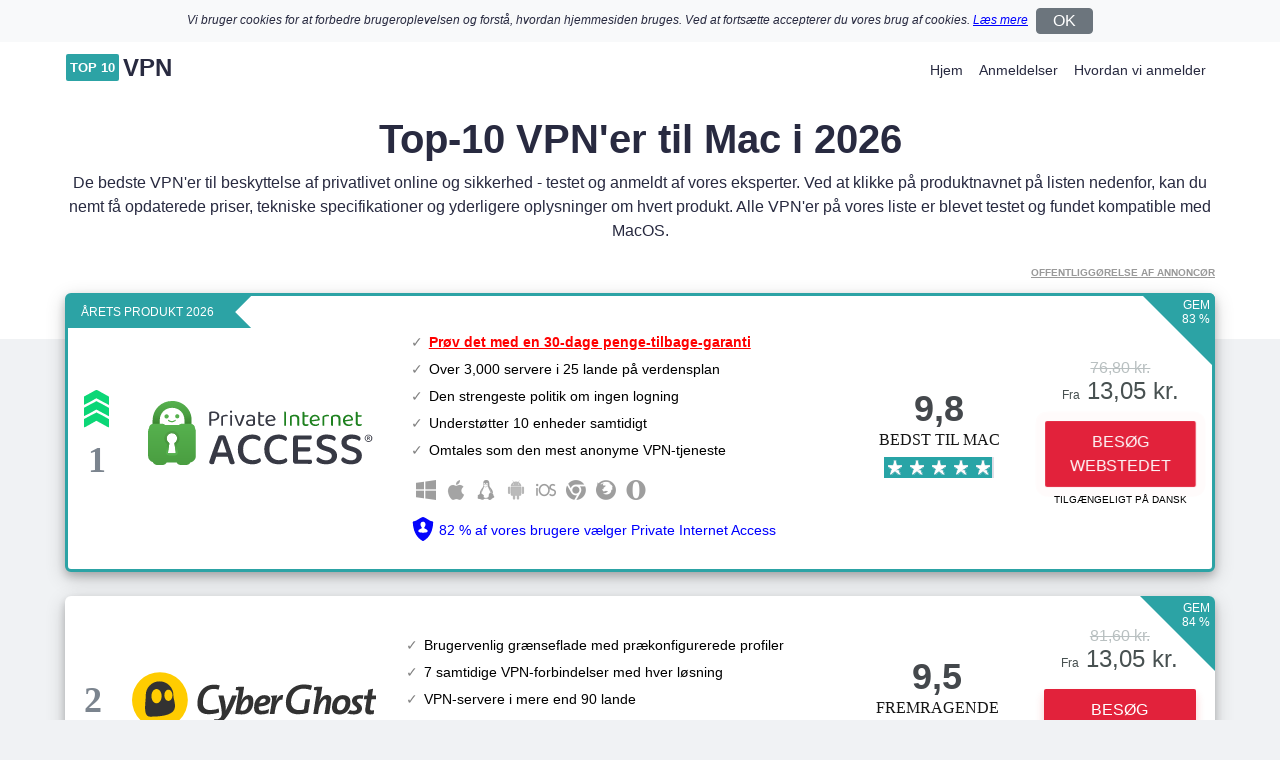

--- FILE ---
content_type: text/html; charset=UTF-8
request_url: https://topvpn.dk/mac
body_size: 6553
content:
<!DOCTYPE html><html lang="da" translate="no"><head><meta charset="utf-8"><meta name="viewport" content="width=device-width, initial-scale=1, shrink-to-fit=no"><meta http-equiv="x-ua-compatible" content="ie=edge"><link rel="canonical" href="https://topvpn.dk/mac" /><link rel="preload" href="/css/styles.css?56ba996bc202df7c75995f26b33ff9df" as="style"><link rel="preload" href="/js/custom.js?1b2806e13655b5152640210d46d5e2a4" as="script"><title>Bedste VPN&#039;er til Mac</title><meta name="title" content="Bedste VPN&#039;er til Mac"><meta name="description" content="P&aring; dette websted viser vi de bedste VPN-tjenester til MacOS. Hvert produkt p&aring; denne liste er valgt, fordi det er specialdesignet til at fungere p&aring; Mac-systemer ..."><meta property="og:type" content="website"><meta property="og:url" content="https://topvpn.dk/mac"><meta property="og:title" content="Bedste VPN&#039;er til Mac"><meta property="og:description" content="P&aring; dette websted viser vi de bedste VPN-tjenester til MacOS. Hvert produkt p&aring; denne liste er valgt, fordi det er specialdesignet til at fungere p&aring; Mac-systemer ..."><meta property="og:image" content="https://topvpn.dk/pics/og-image-vpn1a.jpg"><meta property="twitter:card" content="summary_large_image"><meta property="twitter:url" content="https://topvpn.dk/mac"><meta property="twitter:title" content="Bedste VPN&#039;er til Mac"><meta property="twitter:description" content="P&aring; dette websted viser vi de bedste VPN-tjenester til MacOS. Hvert produkt p&aring; denne liste er valgt, fordi det er specialdesignet til at fungere p&aring; Mac-systemer ..."><meta property="twitter:image" content="https://topvpn.dk/pics/og-image-vpn1a.jpg"><meta name="referrer" content="no-referrer"><link href="/css/styles.css?56ba996bc202df7c75995f26b33ff9df" rel="stylesheet" type="text/css"><link rel="apple-touch-icon" sizes="180x180" href="/icons/av1/apple-touch-icon.png"><link rel="icon" type="image/png" sizes="32x32" href="/icons/av1/favicon-32x32.png"><link rel="icon" type="image/png" sizes="16x16" href="/icons/av1/favicon-16x16.png"><link rel="manifest" href="/icons/av1/manifest.json"><link rel="mask-icon" href="/icons/av1/safari-pinned-tab.svg" color="#5bbad5"><link rel="shortcut icon" href="/icons/av1/favicon.ico"><meta name="apple-mobile-web-app-title" content="Top10VPV"><meta name="application-name" content="Top10VPV"><meta name="msapplication-TileColor" content="#ffc40d"><meta name="msapplication-config" content="/icons/av1/browserconfig.xml"><meta name="theme-color" content="#ffffff"><link rel="preload" href="/csvg/blstars.svg" as="image"></head><body><div id="cookies-caption" class="bg-light d-none"><div class="container"><div class="d-none d-md-flex align-items-center bg-light text-black small pt-2 pb-2 font-italic"><div class="col-12 text-center p-0 pl-md-3 pr-md-3 font-12"><span>Vi bruger cookies for at forbedre brugeroplevelsen og forstå, hvordan hjemmesiden bruges. Ved at fortsætte accepterer du vores brug af cookies.</span>&nbsp;<span id="privacy-learn" class="privacy-learn text-black text-nowrap">Læs mere</span><span class="ml-1 mr-1"></span><button class="consent-button flex-fill btn btn-secondary pl-3 pr-3 pt-0 pb-0">OK</button></div></div><div class="d-flex d-md-none align-items-center bg-light text-black small pt-2 pb-2 font-italic"><div class="col-10 text-left text-md-right p-0 pl-md-3 pr-md-3 font-12"><span>Vi bruger cookies for at forbedre brugeroplevelsen og forstå, hvordan hjemmesiden bruges. Ved at fortsætte accepterer du vores brug af cookies.</span> <span id="privacy-learn" class="privacy-learn text-black text-nowrap">Læs mere</span></div><div class="col-2 text-right text-md-left p-0"><button class="consent-button flex-fill btn btn-secondary pl-3 pr-3 pt-0 pb-0">OK</button></div></div></div></div><div class="bg-white menu-br-bottom"><div class="container"><div class="row"><div class="col-12 p-0"><nav class="navbar navbar-expand-lg d-block float-left w-100"><div class="float-left"><div class="sans-serif logo-top"><span class="logo-text-1">Top 10</span><span class="ml-1 logo-text-2">VPN</span></div></div><button class="navbar-toggler text-dark float-right pr-0 collapsed" type="button" data-toggle="collapse" data-target="#navbarSupportedContent" aria-controls="navbarSupportedContent" aria-expanded="false" aria-label="Toggle navigation"><span class="">☰</span></button><div class="clearfix d-md-none"></div><div class="navbar-collapse navbar-collapse-fix float-left float-md-right collapse" id="navbarSupportedContent"><ul class="navbar-nav top-navbar"><li class="nav-item active"><a class="nav-link" href="/">Hjem</a></li><li class="nav-item"><a class="nav-link" href="/anmeldelser/">Anmeldelser</a></li><li class="nav-item"><a class="nav-link" href="/info/hvordan-vi-anmelder">Hvordan vi anmelder</a></li></ul></div></nav></div></div></div></div><div class="bg-white"><div class="container pt-3 pl-3 pr-3"><div class="row"><div class="col-12 text-left text-md-center"><h1 class="yellow text-responsive">Top-10 VPN&#039;er til Mac i 2026</h1><p class="desc mb-0 mb-md-3 d-none d-md-block">De bedste VPN'er til beskyttelse af privatlivet online og sikkerhed - testet og anmeldt af vores eksperter. Ved at klikke på produktnavnet på listen nedenfor, kan du nemt få opdaterede priser, tekniske specifikationer og yderligere oplysninger om hvert produkt. Alle VPN'er på vores liste er blevet testet og fundet kompatible med MacOS.</p></div></div></div></div><div class="top10-bg"><div class="container mb-1"><p class="text-right p-0 m-0"><a role="button" tabindex="0" title="Offentliggørelse af annoncør" class="btn-disclosure disclosure">Offentliggørelse af annoncør</a></p></div><div class="container"><a id="list-id-1" rel="noopener noreferrer nofollow sponsored" class="d-block no-gutters mb-4 pl-3 pr-3 pt-4 pb-4 list list-1 lpm-1" data-id="Private Internet Access" href="/besøg/private-internet-access" target="_blank"><div class="row"><div class="d-none d-md-block ribbon-number-one text-left"><span class="top1">&aring;rets produkt 2026</span><span class="top2"></span></div><div class="discount discount-new"><div class="discount-text">Gem 83 %</div><div class="treangle-bg"></div></div><div class="col-auto text-center align-center d-none d-lg-flex flex-column justify-content-center"><div class="arating"><img class="img-fluid" src="/csvg/aup.svg" alt="up">1</div></div><div class="col"><div class="row"><div class="col-12 col-md-3 text-center logo-holder align-center d-flex flex-column justify-content-center"><img alt="Private Internet Access" class="img-fluid m-auto max-240 max-height-64" src="/csvg/private_internet_access.svg?e8acc3fd56a421773116fc7a0165c56c" title="Private Internet Access" loading="lazy"></div><div class="col-12 col-md-5 features-holder mt-3 mt-md-0 mb-0 text-left"><p class="no-margin no-padding"></p><ul class="features features-tick"><li class="feature-0">Prøv det med en 30-dage penge-tilbage-garanti</li><li class="feature-1">Over 3,000 servere i 25 lande på verdensplan</li><li class="feature-2">Den strengeste politik om ingen logning</li><li class="feature-3">Understøtter 10 enheder samtidigt</li><li class="feature-4">Omtales som den mest anonyme VPN-tjeneste</li></ul><div class="mt-3"><img data-toggle="tooltip" data-original-title="Windows" src="/csvg/os_windows.svg" alt="Windows" class="os-icons-small" loading="lazy"><img data-toggle="tooltip" data-original-title="Mac" src="/csvg/os_mac.svg" alt="Mac" class="os-icons-small" loading="lazy"><img data-toggle="tooltip" data-original-title="Linux" src="/csvg/os_linux.svg" alt="Linux" class="os-icons-small" loading="lazy"><img data-toggle="tooltip" data-original-title="Android" src="/csvg/os_android.svg" alt="Android" class="os-icons-small" loading="lazy"><img data-toggle="tooltip" data-original-title="iOS" src="/csvg/os_ios.svg" alt="iOS" class="os-icons-small" loading="lazy"><img data-toggle="tooltip" data-original-title="Chrome" src="/csvg/os_chrome.svg" alt="Chrome" class="os-icons-small" loading="lazy"><img data-toggle="tooltip" data-original-title="FireFox" src="/csvg/os_firefox.svg" alt="FireFox" class="os-icons-small" loading="lazy"><img data-toggle="tooltip" data-original-title="Opera" src="/csvg/os_opera.svg" alt="Opera" class="os-icons-small" loading="lazy"></div><div class="mt-3"><img class="padli max-24" src="/images/svg/user-shield-v2.svg" alt="Shield" loading="lazy"> <span class="usinglink">82 % af vores brugere vælger Private Internet Access</span></div></div><div class="col-6 col-md-2 rating-info-holder d-flex flex-column justify-content-center align-items-center text-center mt-3 mt-md-0"><div class="d-score">9,8</div><div class="d-rating"><span>Bedst til Mac</span></div><div class="pt-2 d-stars"><div class="star-ratings-sprite zoom8"><span data-width="98" class="star-ratings-sprite-rating yellowstarts"></span></div></div></div><div class="col-6 col-md-2 price-holder d-flex flex-column justify-content-center align-items-center text-center mt-3 mt-md-0"><div class="mb-3 prices"><span class="mb-2 old-price">76,80&nbsp;kr.</span><br><span class="price"><span class="font-12">Fra</span> 13,05 kr.</span></div><div class="btn btn-visit margin-0-auto pulse">Bes&oslash;g webstedet</div><div class="avainlang">TILGÆNGELIGT PÅ DANSK</div></div></div></div></div></a><a id="list-id-2" rel="noopener noreferrer nofollow sponsored" class="d-block no-gutters mb-4 pl-3 pr-3 pt-4 pb-4 list list-2 lpm-1" data-id="CyberGhost VPN" href="/besøg/cyberghost" target="_blank"><div class="row"><div class="discount discount-new"><div class="discount-text">Gem 84 %</div><div class="treangle-bg"></div></div><div class="col-auto text-center align-center d-none d-lg-flex flex-column justify-content-center"><div class="arating">2</div></div><div class="col"><div class="row"><div class="col-12 col-md-3 text-center logo-holder align-center d-flex flex-column justify-content-center"><img alt="CyberGhost VPN" class="img-fluid m-auto max-240 max-height-64" src="/csvg/cyberghost_vpn.svg?e8acc3fd56a421773116fc7a0165c56c" title="CyberGhost VPN" loading="lazy"></div><div class="col-12 col-md-5 features-holder mt-3 mt-md-0 mb-0 text-left"><p class="no-margin no-padding"></p><ul class="features features-tick"><li class="feature-1">Brugervenlig grænseflade med prækonfigurerede profiler</li><li class="feature-2">7 samtidige VPN-forbindelser med hver løsning</li><li class="feature-3">VPN-servere i mere end 90 lande</li><li class="feature-4">Politik om ingen logning</li></ul><div class="mt-3"><img data-toggle="tooltip" data-original-title="Windows" src="/csvg/os_windows.svg" alt="Windows" class="os-icons-small" loading="lazy"><img data-toggle="tooltip" data-original-title="Mac" src="/csvg/os_mac.svg" alt="Mac" class="os-icons-small" loading="lazy"><img data-toggle="tooltip" data-original-title="Linux" src="/csvg/os_linux.svg" alt="Linux" class="os-icons-small" loading="lazy"><img data-toggle="tooltip" data-original-title="Android" src="/csvg/os_android.svg" alt="Android" class="os-icons-small" loading="lazy"><img data-toggle="tooltip" data-original-title="iOS" src="/csvg/os_ios.svg" alt="iOS" class="os-icons-small" loading="lazy"><img data-toggle="tooltip" data-original-title="Chrome" src="/csvg/os_chrome.svg" alt="Chrome" class="os-icons-small" loading="lazy"><img data-toggle="tooltip" data-original-title="FireFox" src="/csvg/os_firefox.svg" alt="FireFox" class="os-icons-small" loading="lazy"></div></div><div class="col-6 col-md-2 rating-info-holder d-flex flex-column justify-content-center align-items-center text-center mt-3 mt-md-0"><div class="d-score">9,5</div><div class="d-rating"><span>Fremragende</span></div><div class="pt-2 d-stars"><div class="star-ratings-sprite zoom8"><span data-width="95" class="star-ratings-sprite-rating yellowstarts"></span></div></div></div><div class="col-6 col-md-2 price-holder d-flex flex-column justify-content-center align-items-center text-center mt-3 mt-md-0"><div class="mb-3 prices"><span class="mb-2 old-price">81,60&nbsp;kr.</span><br><span class="price"><span class="font-12">Fra</span> 13,05 kr.</span></div><div class="btn btn-visit margin-0-auto">Bes&oslash;g webstedet</div><div class="avainlang">TILGÆNGELIGT PÅ DANSK</div></div></div></div></div></a><a id="list-id-3" rel="noopener noreferrer nofollow sponsored" class="d-block no-gutters mb-4 pl-3 pr-3 pt-4 pb-4 list list-3 lpm-1" data-id="ExpressVPN" href="/besøg/expressvpn" target="_blank"><div class="row"><div class="discount discount-new"><div class="discount-text">Gem 74 %</div><div class="treangle-bg"></div></div><div class="col-auto text-center align-center d-none d-lg-flex flex-column justify-content-center"><div class="arating"><img class="img-fluid" src="/csvg/aup.svg" alt="up">3</div></div><div class="col"><div class="row"><div class="col-12 col-md-3 text-center logo-holder align-center d-flex flex-column justify-content-center"><img alt="ExpressVPN" class="img-fluid m-auto max-240 max-height-64" src="/csvg/expressvpn.svg?e8acc3fd56a421773116fc7a0165c56c" title="ExpressVPN" loading="lazy"></div><div class="col-12 col-md-5 features-holder mt-3 mt-md-0 mb-0 text-left"><p class="no-margin no-padding"></p><ul class="features features-tick"><li class="feature-1">Eksklusivt tilbud: Spar 49 % og prøv ExpressVPN 100 % risikofrit!</li><li class="feature-2">Superhurtig og meget sikker</li><li class="feature-3">Leveres med brugervenlige apps til alle enheder</li><li class="feature-4">Hurtig installation og brugervenlig</li></ul><div class="mt-3"><img data-toggle="tooltip" data-original-title="Windows" src="/csvg/os_windows.svg" alt="Windows" class="os-icons-small" loading="lazy"><img data-toggle="tooltip" data-original-title="Mac" src="/csvg/os_mac.svg" alt="Mac" class="os-icons-small" loading="lazy"><img data-toggle="tooltip" data-original-title="Linux" src="/csvg/os_linux.svg" alt="Linux" class="os-icons-small" loading="lazy"><img data-toggle="tooltip" data-original-title="Android" src="/csvg/os_android.svg" alt="Android" class="os-icons-small" loading="lazy"><img data-toggle="tooltip" data-original-title="iOS" src="/csvg/os_ios.svg" alt="iOS" class="os-icons-small" loading="lazy"><img data-toggle="tooltip" data-original-title="Chrome" src="/csvg/os_chrome.svg" alt="Chrome" class="os-icons-small" loading="lazy"><img data-toggle="tooltip" data-original-title="FireFox" src="/csvg/os_firefox.svg" alt="FireFox" class="os-icons-small" loading="lazy"></div></div><div class="col-6 col-md-2 rating-info-holder d-flex flex-column justify-content-center align-items-center text-center mt-3 mt-md-0"><div class="d-score">9,3</div><div class="d-rating"><span>Meget godt</span></div><div class="pt-2 d-stars"><div class="star-ratings-sprite zoom8"><span data-width="93" class="star-ratings-sprite-rating yellowstarts"></span></div></div></div><div class="col-6 col-md-2 price-holder d-flex flex-column justify-content-center align-items-center text-center mt-3 mt-md-0"><div class="mb-3 prices"><span class="mb-2 old-price">88,80&nbsp;kr.</span><br><span class="price"><span class="font-12">Fra</span> 23,10 kr.</span></div><div class="btn btn-visit margin-0-auto">Bes&oslash;g webstedet</div><div class="avainlang">TILGÆNGELIGT PÅ DANSK</div></div></div></div></div></a><a id="list-id-4" rel="noopener noreferrer nofollow sponsored" class="d-block no-gutters mb-4 pl-3 pr-3 pt-4 pb-4 list list-4 lpm-1" data-id="NordVPN" href="/besøg/nordvpn" target="_blank"><div class="row"><div class="discount discount-new"><div class="discount-text">Gem 71 %</div><div class="treangle-bg"></div></div><div class="col-auto text-center align-center d-none d-lg-flex flex-column justify-content-center"><div class="arating">4</div></div><div class="col"><div class="row"><div class="col-12 col-md-3 text-center logo-holder align-center d-flex flex-column justify-content-center"><img alt="NordVPN" class="img-fluid m-auto max-240 max-height-64" src="/csvg/nordvpn.svg?e8acc3fd56a421773116fc7a0165c56c" title="NordVPN" loading="lazy"></div><div class="col-12 col-md-5 features-holder mt-3 mt-md-0 mb-0 text-left"><p class="no-margin no-padding"></p><ul class="features features-tick"><li class="feature-1">Hurtige hastigheder med 6400+ servere på 111 placeringer</li><li class="feature-2">Indbygget reklame- og malware-blokering</li><li class="feature-3">Ultrahurtig og helt uden logningspolitik</li><li class="feature-4">Sikker AES 256-bit kryptering</li></ul><div class="mt-3"><img data-toggle="tooltip" data-original-title="Windows" src="/csvg/os_windows.svg" alt="Windows" class="os-icons-small" loading="lazy"><img data-toggle="tooltip" data-original-title="Mac" src="/csvg/os_mac.svg" alt="Mac" class="os-icons-small" loading="lazy"><img data-toggle="tooltip" data-original-title="Linux" src="/csvg/os_linux.svg" alt="Linux" class="os-icons-small" loading="lazy"><img data-toggle="tooltip" data-original-title="Android" src="/csvg/os_android.svg" alt="Android" class="os-icons-small" loading="lazy"><img data-toggle="tooltip" data-original-title="iOS" src="/csvg/os_ios.svg" alt="iOS" class="os-icons-small" loading="lazy"><img data-toggle="tooltip" data-original-title="Chrome" src="/csvg/os_chrome.svg" alt="Chrome" class="os-icons-small" loading="lazy"><img data-toggle="tooltip" data-original-title="FireFox" src="/csvg/os_firefox.svg" alt="FireFox" class="os-icons-small" loading="lazy"></div></div><div class="col-6 col-md-2 rating-info-holder d-flex flex-column justify-content-center align-items-center text-center mt-3 mt-md-0"><div class="d-score">9,1</div><div class="d-rating"><span>Meget godt</span></div><div class="pt-2 d-stars"><div class="star-ratings-sprite zoom8"><span data-width="91" class="star-ratings-sprite-rating yellowstarts"></span></div></div></div><div class="col-6 col-md-2 price-holder d-flex flex-column justify-content-center align-items-center text-center mt-3 mt-md-0"><div class="mb-3 prices"><span class="mb-2 old-price">74,55&nbsp;kr.</span><br><span class="price"><span class="font-12">Fra</span> 21,80 kr.</span></div><div class="btn btn-visit margin-0-auto">Bes&oslash;g webstedet</div><div class="avainlang">TILGÆNGELIGT PÅ DANSK</div></div></div></div></div></a><a id="list-id-5" rel="noopener noreferrer nofollow sponsored" class="d-block no-gutters mb-4 pl-3 pr-3 pt-4 pb-4 list list-5 lpm-1" data-id="Surfshark" href="/besøg/surfshark" target="_blank"><div class="row"><div class="discount discount-new"><div class="discount-text">Gem 70 %</div><div class="treangle-bg"></div></div><div class="col-auto text-center align-center d-none d-lg-flex flex-column justify-content-center"><div class="arating">5</div></div><div class="col"><div class="row"><div class="col-12 col-md-3 text-center logo-holder align-center d-flex flex-column justify-content-center"><img alt="Surfshark" class="img-fluid m-auto max-240 max-height-64" src="/csvg/surfshark.svg?e8acc3fd56a421773116fc7a0165c56c" title="Surfshark" loading="lazy"></div><div class="col-12 col-md-5 features-holder mt-3 mt-md-0 mb-0 text-left"><p class="no-margin no-padding"></p><ul class="features features-tick"><li class="feature-1">En løsning til et ubegrænset antal enheder</li><li class="feature-2">Stor værdi for pengene</li><li class="feature-3">CleanWeb-annonceblokering</li><li class="feature-4">30 dages pengene-tilbage-garanti</li></ul><div class="mt-3"><img data-toggle="tooltip" data-original-title="Windows" src="/csvg/os_windows.svg" alt="Windows" class="os-icons-small" loading="lazy"><img data-toggle="tooltip" data-original-title="Mac" src="/csvg/os_mac.svg" alt="Mac" class="os-icons-small" loading="lazy"><img data-toggle="tooltip" data-original-title="Linux" src="/csvg/os_linux.svg" alt="Linux" class="os-icons-small" loading="lazy"><img data-toggle="tooltip" data-original-title="Android" src="/csvg/os_android.svg" alt="Android" class="os-icons-small" loading="lazy"><img data-toggle="tooltip" data-original-title="iOS" src="/csvg/os_ios.svg" alt="iOS" class="os-icons-small" loading="lazy"><img data-toggle="tooltip" data-original-title="Chrome" src="/csvg/os_chrome.svg" alt="Chrome" class="os-icons-small" loading="lazy"><img data-toggle="tooltip" data-original-title="FireFox" src="/csvg/os_firefox.svg" alt="FireFox" class="os-icons-small" loading="lazy"></div></div><div class="col-6 col-md-2 rating-info-holder d-flex flex-column justify-content-center align-items-center text-center mt-3 mt-md-0"><div class="d-score">8,9</div><div class="d-rating"><span>Meget godt</span></div><div class="pt-2 d-stars"><div class="star-ratings-sprite zoom8"><span data-width="89" class="star-ratings-sprite-rating yellowstarts"></span></div></div></div><div class="col-6 col-md-2 price-holder d-flex flex-column justify-content-center align-items-center text-center mt-3 mt-md-0"><div class="mb-3 prices"><span class="mb-2 old-price">42,30&nbsp;kr.</span><br><span class="price"><span class="font-12">Fra</span> 12,80 kr.</span></div><div class="btn btn-visit margin-0-auto">Bes&oslash;g webstedet</div></div></div></div></div></a><a id="list-id-6" rel="noopener noreferrer nofollow sponsored" class="d-block no-gutters mb-4 pl-3 pr-3 pt-4 pb-4 list list-6 lpm-1" data-id="TotalVPN" href="/besøg/totalvpn" target="_blank"><div class="row"><div class="discount discount-new"><div class="discount-text">Gem 85 %</div><div class="treangle-bg"></div></div><div class="col-auto text-center align-center d-none d-lg-flex flex-column justify-content-center"><div class="arating">6</div></div><div class="col"><div class="row"><div class="col-12 col-md-3 text-center logo-holder align-center d-flex flex-column justify-content-center"><img alt="TotalVPN" class="img-fluid m-auto max-240 max-height-64" src="/csvg/totalvpn.svg?e8acc3fd56a421773116fc7a0165c56c" title="TotalVPN" loading="lazy"></div><div class="col-12 col-md-5 features-holder mt-3 mt-md-0 mb-0 text-left"><p class="no-margin no-padding"></p><ul class="features features-tick"><li class="feature-1">Krypter din forbindelse, og efterlad ingen digitale fodspor</li><li class="feature-2">OpenVPN- og IKEv2-protokoller tilgængelige</li><li class="feature-3">Afbrydelsesfri forbindelser på enhver enhed</li><li class="feature-4">Beskyttelse i realtid mod malware og onlinetrusler</li></ul><div class="mt-3"><img data-toggle="tooltip" data-original-title="Windows" src="/csvg/os_windows.svg" alt="Windows" class="os-icons-small" loading="lazy"><img data-toggle="tooltip" data-original-title="Mac" src="/csvg/os_mac.svg" alt="Mac" class="os-icons-small" loading="lazy"><img data-toggle="tooltip" data-original-title="Android" src="/csvg/os_android.svg" alt="Android" class="os-icons-small" loading="lazy"><img data-toggle="tooltip" data-original-title="iOS" src="/csvg/os_ios.svg" alt="iOS" class="os-icons-small" loading="lazy"></div></div><div class="col-6 col-md-2 rating-info-holder d-flex flex-column justify-content-center align-items-center text-center mt-3 mt-md-0"><div class="d-score">8,7</div><div class="d-rating"><span>Godt</span></div><div class="pt-2 d-stars"><div class="star-ratings-sprite zoom8"><span data-width="87" class="star-ratings-sprite-rating yellowstarts"></span></div></div></div><div class="col-6 col-md-2 price-holder d-flex flex-column justify-content-center align-items-center text-center mt-3 mt-md-0"><div class="mb-3 prices"><span class="mb-2 old-price">68,15&nbsp;kr.</span><br><span class="price"><span class="font-12">Fra</span> 10,25 kr.</span></div><div class="btn btn-visit margin-0-auto">Bes&oslash;g webstedet</div></div></div></div></div></a></div><div class="container a-yellow cbody"><div class="row text-left"><div class="col-12 text-md-center"><h2 class="yellow text-responsive mt-4 mt-md-5">Hvorfor bruge en VPN-tjeneste?</h2><br>Et virtuelt privat netværk (VPN) er en internetsikkerhedstjeneste, der giver brugerne adgang til internettet, som om de var tilsluttet til et privat netværk. VPN'er bruger kryptering til at oprette en sikker forbindelse gennem usikker internetinfrastruktur.<br><br></br><h3> Hvordan hjælper VPN'er med at sikre data? </h3><br>Kryptering er en måde at skjule data på, så kun godkendte parter kan forstå oplysningerne. Kryptering tager læsbare data og ændrer dem, så de ser tilfældige ud for snagende øjne eller andre, der opfanger dem. På denne måde er kryptering som en "hemmelig kode".<br><br>En VPN fungerer ved at etablere krypterede forbindelser mellem enheder. Alle enheder, der opretter forbindelse med VPN’en, får krypteringsnøgler, og disse nøgler bruges til at kode og afkode alle oplysninger, der sendes mellem enhederne.<br><br>Denne kryptering indebærer, at VPN-forbindelser forbliver private, selvom de strækker sig på tværs af offentlig internetinfrastruktur. Forestil dig Victor shopper online fra sit hotelværelse. Antag nu, at en kriminel i hemmelighed har infiltreret hotellets netværksinfrastruktur og overvåger alle data, der passerer igennem (lidt ligesom at aflytte en telefonlinje). Victors data er stadig sikre på grund af VPN'en. Det eneste, den kriminelle kan se, er den krypterede version af de data, Jonh sender og modtager.<br><br>Når du foretager et køb eller en anden transaktion, eller når du har brug for at sende eller modtage følsomme oplysninger, vil en VPN forbedre din sikkerhed.<br><br></br><h3>Har jeg brug for en VPN på alle mine enheder?</h3><br>Ja, du skal installere en VPN-klient på hver enhed, du vil bruge til at oprette forbindelse til VPN'en.<br><br>Heldigvis giver alle VPN'er, der anbefales på vores websted, dig mulighed for at tilslutte op til flere enheder via en konto.<br><br>Så uanset om du har en Windows PC, bærbar computer, Macbook, iPhone eller Android-mobil, kan du nemt bruge din VPN-konto med enhver enhed uden at skulle registrere dig og oprette en anden konto.<br><br></br><h3>Hvordan vi vælger de bedste VPN'er</h3><br>Vi testede, anmeldte og rangerede snesevis af de førende VPN-tilbud for at udarbejde denne liste over top-10. For at finde ud af, hvilke VPN'er der virkelig er dine penge værd, kiggede vi på funktionerne, omdømmet og priserne på hvert brand.<br><br>Hovedårsagen til at få en VPN i første omgang er sikkerhed. Derfor valgte vi VPN'er, der har kryptering af militær kvalitet, en række protokoller (OpenVPN, L2TP, IKEv2 og meget mere), DNS-lækagebeskyttelse og en kill-switch. Vi sammenlignede også hvert VPN-brands antal servere, og hvor de er placeret, samt deres hastighed og forsinkelse.<br><br>Vi kiggede derefter på brugervenlighed, kundesupport og anmeldelser via websteder som Trustpilot.<br><br>Endelig tjekkede vi prisen på hver VPN-tjeneste for at hjælpe os med at finde de bedste tilbud med den bedste værdi for pengene.</div></div></div><div class="container pb-5"><div class="row text-left"><div class="col-12 text-md-center"><h2 class="yellow text-responsive mt-4 mt-md-5">Ansvarsfraskrivelse</h2>Ansvarsfraskrivelse: Topvpn.dk er en gratis tjeneste. Vi støttes af læsere og modtager kun provision fra de VPN-virksomheder, vi anbefaler på denne side, hvis du klikker på vores links og foretager et køb via vores side. Vi prøver at holde alle oplysninger på dette websted så opdaterede og friske som muligt, men vi kan ikke garantere, at dette altid vil være tilfældet. Alle priser på dette websted er baseret på USD, så der kan være små uoverensstemmelser på grund af valutasvingninger.</div></div></div></div><div class="modal fade" id="exitModal" tabindex="-1" role="dialog"><div class="modal-dialog modal-full-height modal-right" role="document"><div class="modal-content"><img id="modal-exit" src="/csvg/circle1.svg" class="modal-exit e241" alt="X" loading="lazy"><div class="modal-body"><div class="row"><div class="d-none d-md-block col-md-5 text-center"><a href="/besøg/private-internet-access?x=exit" target="_blank" class="exit-href" rel="noopener noreferrer nofollow"><img class="img-fluid rounded" src="/pics/exit-private-internet-access-1.png?v=4" alt="" loading="lazy"></a></div><div class="col-12 col-md-7 text-left"><div id="modal-title" class="modal-title text-center modal-title-1">Få 83 % RABAT + 4 måneder GRATIS!</div><div class="text-center mt-1 mb-3 modal-title-2">Tilbuddet udløber om:</div><div class="text-center"><div id="flipdown" class="flipdown mx-auto flipdown__theme-dark" data-headings="Dage,Timer,Minutter,Sekunder"></div></div><div class="text-center mt-4 mb-3"><img class="img-fluid icon16 pr-2" src="/csvg/trustpilot.svg" alt="Trustpilot" loading="lazy"><img class="img-fluid icon16 pr-3" src="/csvg/trust_5_stars.svg" alt="5 Stars" loading="lazy"><span class="align-middle"><b>4,3</b> ud af 5</span></div><div class=""><a class="btn btn-visit btn-popup jumpy" target="_blank" href="/besøg/private-internet-access?x=exit" rel="noopener noreferrer nofollow"><span>Benyt tilbud</span></a></div><div class="text-center mt-2"><a class="text-dark jumpy" href="/besøg/private-internet-access?x=exit" target="_blank" rel="noopener noreferrer nofollow" >www.privateinternetaccess.com</a></div></div></div></div></div> </div></div><div class="wrap-footer"><div class="container p-4 pb-0 pb-md-5"><div class="row"><div class="col-md-2 mt-4 mt-md-0 text-center text-md-left"><ul><li><span class="footer-header">Bedst til</span></li><li><a href="/windows-pc">Windows</a></li><li><a href="/mac">Mac</a></li><li><a href="/bedste-vpn-til-mobil">Mobil</a></li><li><a href="/tablet">Tablet</a></li></ul></div><div class="col-md-3 mt-4 mt-md-0 text-center text-md-left"><ul><li><a class="footer-header" href="/anmeldelser/">Produktanmeldelser</a></li><li><a href="/anmeldelser/atlasvpn">Atlas VPN Anmeldelse</a></li><li><a href="/anmeldelser/cyberghost">CyberGhost VPN Anmeldelse</a></li><li><a href="/anmeldelser/expressvpn">ExpressVPN Anmeldelse</a></li><li><a href="/anmeldelser/hidemyass">HideMyAss! Anmeldelse</a></li><li><a href="/anmeldelser/nordvpn">NordVPN Anmeldelse</a></li><li><a href="/anmeldelser/private-internet-access">Private Internet Access Anmeldelse</a></li><li><a href="/anmeldelser/safervpn">SaferVPN Anmeldelse</a></li><li><a href="/anmeldelser/surfshark">Surfshark Anmeldelse</a></li><li><a href="/anmeldelser/totalvpn">TotalVPN Anmeldelse</a></li><li><a href="/anmeldelser/zenmate">Zenmate VPN Anmeldelse</a></li></ul></div><div class="col-md-3 mt-4 mt-md-0 text-center text-md-left"><ul><li><span class="footer-header">Vigtig information</span></li><li><a href="/info/persondatapolitik">Persondatapolitik</a></li><li><a href="/info/betingelser-for-brug">Betingelser for brug</a></li><li><a href="/info/ansvarsfraskrivelse">Ansvarsfraskrivelse</a></li></ul><ul class="mt-4"><li><span class="footer-header">Hurtige links</span></li><li><a href="/">Hjem</a></li><li><a href="/anmeldelser/">Anmeldelser</a></li><li><a href="/info/hvordan-vi-anmelder">Hvordan vi anmelder</a></li></ul></div><div class="col-md-4 mt-4 mt-md-0 text-center text-md-left"><div class="sans-serif logo-top"><span class="logo-text-1">Top 10</span><span class="ml-1 logo-text-2">VPN</span></div><p class="text-center text-md-left font-11 copyright mt-2">Copyright © 2026 topvpn.dk Alle rettigheder forbeholdes. Ved at bruge vores indhold, produkter og tjenester accepterer du vores vilkår for brug og persondatapolitik. Gengivelse af dette websted, helt eller delvist, er strengt forbudt.</p></div></div></div></div><div id="privacy-modal" class="privacy-modal justify-content-center"><div class="privacy-modal-body-2 d-flex flex-column pl-3 pr-3 pb-2"><div class="text-right"><button id="privacy-close-btn" type="button" class="btn-close" aria-label="Close"></button></div><div><h4 id="privacy-modal-title" class="h1-underline text-responsive"></h4></div><div id="privacy-modal-text" class="privacy-modal-text-2 p-2 mt-2"></div><div class="text-center mt-2"><button id="privacy-modal-btn" class="consent-button privacy-btns flex-fill btn btn-primary ml-1 mr-1 d-none">Jeg accepterer</button><button id="privacy-ok-btn" class="privacy-btns flex-fill btn btn-primary ml-1 mr-1 d-none">OK</button></div></div></div><input id="locale-month-year" type="hidden" value="da-DK"><script src="/js/custom.js?1b2806e13655b5152640210d46d5e2a4"></script><script type="application/ld+json">{	"@context": "https://schema.org/",	"@type": "Organization",	"name": "Top10 VPN-anmeldelse",	"url": "//topvpn.dk/",	"logo": {"@type": "ImageObject","url": "//topvpn.dk/icons/av1/logo.png"}
}</script></body></html>

--- FILE ---
content_type: image/svg+xml
request_url: https://topvpn.dk/csvg/os_ios.svg
body_size: 2371
content:
<?xml version="1.0" encoding="UTF-8" standalone="no"?>
<!DOCTYPE svg PUBLIC "-//W3C//DTD SVG 1.1//EN" "http://www.w3.org/Graphics/SVG/1.1/DTD/svg11.dtd">
<svg version="1.1" id="Layer_1" xmlns="http://www.w3.org/2000/svg" xmlns:xlink="http://www.w3.org/1999/xlink" x="0px" y="0px" width="80px" height="80px" viewBox="0 0 80 80" enable-background="new 0 0 80 80" xml:space="preserve">  <image id="image0" width="80" height="80" x="0" y="0"
    xlink:href="[data-uri]
AAB6JgAAgIQAAPoAAACA6AAAdTAAAOpgAAA6mAAAF3CculE8AAAAAmJLR0QA/4ePzL8AAAAHdElN
RQfkAw0KETZlP2JmAAAHF0lEQVRo3u1ZfWxUVRb/nZfO0GZTFEqtJe5Wl4hoscpWSbouJZFKMQRM
NNFIG533xqKY2CpGIMbdZNnVCButZbOaLb73Kk79iIKJGKU1fJVIgYgfLDXUpIkQV1NjbfDFCJ06
Z/+YTufeeR9zO+P+937vn3vufee8373v3nPPPRcIESJEiBAhQoQI8X8EAYBVh4ewAA71pV6NX1BV
NSu063guXQLweXzLI/GxmX/eLKWFVMkVuEg/8DnjrCdBqx3PoWRKHuLb4t/mNboWa9GEqpyGIQzQ
u5H9rUkVaj3lKR2rsQxlQuUI+ul1/YhE0F7FH0iag8YfA8hV0xOIYU7Al0doW77/kIgkN/Jjrg5O
M8CjxolpgtYhLM8Z1Ea5D8LI/RWPSD32wyht0nf5drKCdud+04VOfjLdSQ1LXY2eI2g10GlsUqIH
VPEr9rtmtaedGvokLz3gMTpgVqQJKsFuwwAWqL2bBq+hT60G1+iVYjd+p2TgRu3mNMETrqajLnpb
uXt6GamjCn32CrmKnke9ku7PdKe+DwA0ejan6XDuDLS38p9dBibRjw5q5HnRKJfxfGqiLRh0vVXO
e+1VWdGqQZtMAy9RE88zSJuNRejAyFT9ODWn6Sm4GbuNu13k/okuL59l1WETWnIqHdxsDE/ZMtkQ
WkawOtOSRiKSjHEXfsRK49T0mE8ZjqEWDvVFemQvZjVgIOfnHsaDstkckg14NWe2DmkNMQdIRCZG
BQc1jiU+nbwo2icEwCyl0zkf64xuzueIe8q5l9dIVb1GK2A1iLObtujboIDAVUzPyPRoi7Ex/z4R
cyJ3oVeqarGXAdQo1EymXlahF0jQqsEjUsV2tT4Drcmojn6xhjsBnitUDKvu3EEj+LQ0+/qjT6mZ
TFPkdTgnVNTb99E8Qf5e1ZIvQbMa9wjiONarBQEZxMfoQVHmdqk5WjRBbYM4frTNa8UFQ99HewWx
HpWCtCgRUbNSYpaSEFVEv8mME68T3hpNdc2UHgDwUxBWM4u7/pzkvdilYkOjOnyVfSbmp6utOnH9
Urd6GCvCOIXDgiiFV7zdqlEi6F1Nt0vGzELoAQDJ7kZcNlU4bi8rmCBuEconZz7/MkjtwaQgyrt8
FQ9YCauuIILSfBkolB4QH4O4Lf6Y48CBFnxuHbXbespnRNAslebLscIJAnRcEG7UNkxHLFk0cHdq
1DatpV76ngRpoSSeKYYgvhTKl8UcrMCQx1tlbOC49bF7LL0JXiJK/N+iCIrB21zAOMvL5W1QQD13
p85a7WZpHoL4jST9VAw/Pi8I5QAQHzOa6X6M+ijMQRedzi4dhTPJrF+KGkERJZmx0XdpV6NDcjsi
FuCYdXcQQWnMJktRDGaJprIOP+YYO4waakIvfvbQKkNv+rDgSZAvilJqflEELxfKTm6jvt9o5d+i
w2PhlPBrZrUfQckV0FVFEbxSKH/j9UJ8zNhhLKZG9EpOHZhD//AhGB+T+npDUQT/IJQDHJZ+xGjF
YmnvBlqsa/wWyWmhfAsKRiIiEqQvgt82hqO3YbdYQy1+BIVdk5vMgpdJshGi4z2a7/3WpKaLDogb
/aKZg4JQRmsLJQgxqpykj/IrxBzsEcRFPgRThzAuiA8Xxs6s4HsF8UDMUdGiTwWhyodg/ALeF8Tl
KpGbG1qHmA2jtxXVJCfnv5P8SxS4U/UMkYVZzY8K4ji9oabHlwqC40vQGMRJQaxPbpwpQe3f0gLZ
qfaDIXvO7wL2YpLOwfz3mf1mq11Kfzj8grKqmIH4OoCgvk8Ki0r4rXzhuUDvDjwndfaFfKn5ac0a
cWOggeBopl3ayKvQ7x31uj5yN96WshJDqWcyxUQkz2zeLGl+GEjQGMYWqaIKh+w2BCIRsbfiTekj
kzAyUUxP+cR7yd3+FO0VUopzNHIsTzxo7Mg55pRxt9Xn/6vtFRODrnzs45lLBbMidRArec3Eh95n
YnsVvyPlMzpbk3kzz/wA/R5yMnwlbrUOwNQ+ENelWaGt5ofYlTbHS8aOdMGqwf6pdMBy/Md+OrVL
nJdWHTbxPdLIO/QiQNZSiOeuK91n4J7yVB/cHwYmMYwzdB5AJV/nfQdAlh6fJtDvcTd1Bt/RLFTy
De7cP63Xd0Ildx9zeppdOVMAKEEtajlIdbu+efpzlTzb1V6LWsDHQq++E1C8J4k5kbvobznhZD44
dL+xOSvq+6kZqq4aGNQ2pAuKFzmtSf0vaPQ80XqjH9fnXobpR/AnNQu0V2vOzG8NFzCSfXjCX80Y
jC6h9b4nsSxO0u1Gs1c+xzgVXZL3Tzjo0Ndml19glt8b9ip+ALd63niOYg96jBPB+lYNOrDO867z
HL2S6pKz1wUQBIBEZOImWszX4jKazRN0nr+nIf4se/2ipN+IhXwFyhHFGH2NL/lgvq6FCBEiRIgQ
IUKE+NXxP35IScDpdPCNAAAAJXRFWHRkYXRlOmNyZWF0ZQAyMDIyLTAyLTExVDEwOjMzOjE3KzAw
OjAwmWHxNQAAACV0RVh0ZGF0ZTptb2RpZnkAMjAyMC0wMy0xM1QxMDoxNzo1NCswMDowMHILKO4A
AAAASUVORK5CYII=" />
<style>.6f3945b6ecd4d29f5b7e4c3490205f8d{height:53px}</style>
</svg>


--- FILE ---
content_type: image/svg+xml
request_url: https://topvpn.dk/csvg/surfshark.svg?e8acc3fd56a421773116fc7a0165c56c
body_size: 4020
content:
<?xml version="1.0" encoding="UTF-8"?>
<svg version="1.1" viewBox="0 0 597.86 138.27" xmlns="http://www.w3.org/2000/svg">
<defs>
<style>.cls-1{fill:#fff;}.cls-2{fill:#178a9e;}</style>
</defs>
<g data-name="Layer 2">
<g data-name="Layer 1">
<path class="cls-1" d="M69.75.05v0c-6.84,0-13.68-.2-20.5,0-14.82.53-27.18,10-30.42,24.32Q10.4,61.64,3.05,99.09A172.22,172.22,0,0,0,0,125.3c-.32,7.54,5.42,13,12.93,13,3.75,0,7.82-.25,11.21-1.67q18.66-7.78,36.91-16.52c11.06-5.32,22.74-9.7,31.82-18.47s16.69-18.81,16.5-32.4c-.22-16.49-.57-33-1.3-49.45C107.5,6.71,100.4.26,87.24.06,81.41,0,75.58.05,69.75.05ZM199.13,47.54c-3.06-4.56-5.07-9-8.34-12.16-10-9.64-29.85-9.16-39.65,1a25.85,25.85,0,0,0-6.35,11.53c-2.85,12.36,4.75,22.46,18.44,25.6,4.54,1,9.19,1.69,13.63,3s7.81,4.88,7.25,9.56a12.11,12.11,0,0,1-5.31,8.08c-8.79,4.78-19.88,0-23.35-9.28-.39-1-.89-2-1.4-3.19l-12.43,3.43c1.17,12.82,11.71,22.06,25.87,23.29,15.33,1.33,27.54-5.49,30.9-17.24,3.46-12.07-3.53-24.19-16.6-28.28-4.43-1.38-9.1-2-13.65-3-6.71-1.43-9.92-4.69-9.46-9.56s5.09-8.6,11-9c7.78-.54,13,3.06,15.64,10.47Zm363,61C556.08,99.86,551,92,545.31,84.73c-3.24-4.13-3.09-6.76.73-10.29,5.15-4.76,9.75-10.12,15.15-15.82-9.81-1.14-18.17-2.07-24,6.94-2.49,3.86-6.29,6.87-9.5,10.27l-1.18-.58V28.64H513.3c0,26.15,0,51.58.11,77a3.77,3.77,0,0,0,2.47,2.73c3.39.33,6.84.13,10.32.13,1.26-6.93-2.29-14.85,6.29-18.51.19.1.59.18.75.42,3.44,4.9,6.74,9.9,10.33,14.69,1.07,1.44,2.84,3.1,4.44,3.27C552.25,108.83,556.57,108.53,562.16,108.53Zm-187-79.89v79.3c12.58,2.17,12.81,2,12.81-9.82,0-.66,0-1.33,0-2,.15-6.49-.08-13,.56-19.45.51-5.22,4.89-8.24,9.88-7.85s8,3.53,8.41,8.84c.17,2.32.08,4.66.08,7,0,7.78,0,15.56,0,23.49h12.81c0-12.35.5-24.33-.18-36.24-.44-7.66-5.64-12.65-13.31-13.31-5.87-.51-11.88.63-18.47,1.08v-31H375.17Zm62.66,47.42c.71-1.33,1.19-2.37,1.8-3.32,2.85-4.38,9.9-6,14.11-2.9a7.38,7.38,0,0,1,2.65,4.87c.06.8-2.43,2.3-3.94,2.62-4.71,1-9.57,1.29-14.26,2.35-8.64,2-13.17,7.79-12.49,15.48a14.75,14.75,0,0,0,15.13,13.14c5.56-.06,11.1-1.88,16.79-2.93,1.06,3.75,2.72,4.28,11.79,2.48,0-11.69.46-23.49-.17-35.22-.37-6.9-5.1-11.92-11.83-13.23a47.42,47.42,0,0,0-17.17-.22,15.64,15.64,0,0,0-13,14.71ZM204.76,58.21c0,11.35-.41,22.19.11,33,.52,10.61,8.26,17.58,18.84,17.21,4.6-.17,9.15-1.83,13.83-2.83,1.12,3.51,4,4.24,12.49,2.06v-4.76c0-13.17-.18-26.34.09-39.49.1-4.45-1.3-6.19-5.66-5.48a4.72,4.72,0,0,1-1.5,0c-4.68-.78-6.47.91-6.21,5.88.41,7.81.19,15.66.07,23.49-.08,5.63-2.62,8.29-8,8.88-5.6.61-9.25-1.68-10.44-6.91a32.07,32.07,0,0,1-.58-6.93c-.07-7.95,0-15.89,0-24.11ZM326,70.39V58.19l-10.42-.59c-1.68-13.52,0-16.4,10.46-18.25V29.2c-15.37-2.49-24.13,4.84-24.19,20,0,2.76,0,5.52,0,8.38l-7.82.77V70.17l7.89.61V108.2h13.18V70.39Zm42.55,1a22,22,0,0,0-.79-3.18c-3.61-8.31-14.47-12.39-24.87-9.38-7.69,2.22-12.43,8-12.33,15,.09,6.71,4.45,11.58,12.36,13.67,3.22.85,6.68,1.08,9.65,2.42,1.73.78,3.9,3.4,3.68,4.86s-2.83,3.58-4.72,4c-5.64,1.28-9.58-1.46-11.62-6.87l-11.52,2.74c2.05,3.24,3.24,6,5.21,8.05,5.93,6.08,13.57,6.65,21.37,5.42,8.72-1.38,14.29-7.33,14.41-14.75.11-7.08-4.73-12.42-13.34-14.56-3.22-.8-6.63-1.09-9.7-2.28-1.52-.59-3.44-2.71-3.41-4.1s1.88-3.65,3.42-4.23A8.36,8.36,0,0,1,356.6,71c.86,1.09,2.45,2.4,3.6,2.31C363,73.08,365.63,72.08,368.55,71.35ZM258.25,58.18v49.95h12.93V89.85c0-15.42,1.53-17.3,17-20.09,0-2.48-.17-5.1,0-7.7.26-3.34-1.22-4.93-4.33-4-4.43,1.3-8.7,3.12-13,4.69-.14-1-.4-2.72-.67-4.55Zm219.78,0v50.07h11.88c.32-.58.6-.86.6-1.14q.15-9.73.22-19.45c.11-12.74,3.26-16.23,15.71-17.42.28,0,.54-.34.95-.62V58.32c-6.68-1.22-11.89,1.06-16.53,5.74L490,58.18Zm92.42-15.77a13.71,13.71,0,1,0,27.41,0,13.71,13.71,0,1,0-27.41,0Z"/>
<path class="cls-2" d="M69.75.05c5.83,0,11.66-.08,17.49,0,13.16.2,20.26,6.65,20.84,19.7.73,16.47,1.08,33,1.3,49.45.19,13.59-7.29,23.5-16.5,32.4s-20.76,13.15-31.82,18.47q-18.23,8.76-36.91,16.52c-3.39,1.42-7.46,1.68-11.21,1.67-7.51,0-13.25-5.43-12.93-13a172.22,172.22,0,0,1,3-26.21q7.43-37.41,15.78-74.65C22.07,10.14,34.43.65,49.25.12c6.82-.24,13.66,0,20.5,0ZM83.91,32.47c0-7.74-1-8.73-8.67-8.12C60.06,25.56,46.91,39.19,46.29,54.51c-.19,4.66-.07,9.33-.07,14,0,11.22-4.45,16.42-15.6,18-3.37.48-5.17,2-5.2,5.44,0,2-.05,4,0,6,.12,3.64,1.87,5.21,5.69,5.27,16.42.22,31.29-13.75,31.89-30.26.23-6.31,0-12.68.64-18.95.72-6.93,5.93-11.81,12.68-12.87C83.88,39.94,83.91,39.91,83.91,32.47Z"/>
<path d="m199.13 47.54-13.77 4.29c-2.67-7.41-7.86-11-15.64-10.47-5.95 0.41-10.59 4.21-11 9s2.75 8.13 9.46 9.56c4.55 1 9.22 1.59 13.65 3 13.07 4.09 20.06 16.21 16.6 28.28-3.36 11.75-15.57 18.57-30.9 17.24-14.16-1.23-24.7-10.47-25.87-23.29l12.43-3.43c0.51 1.16 1 2.15 1.4 3.19 3.43 9.29 14.51 14.09 23.31 9.26a12.11 12.11 0 0 0 5.31-8.08c0.56-4.68-2.68-8.2-7.25-9.56s-9.09-2-13.63-3c-13.69-3.14-21.29-13.24-18.44-25.6a25.85 25.85 0 0 1 6.35-11.53c9.8-10.17 29.64-10.65 39.65-1 3.27 3.13 5.28 7.6 8.34 12.14z"/>
<path d="M562.16,108.53c-5.59,0-9.91.3-14.15-.15-1.6-.17-3.37-1.83-4.44-3.27-3.59-4.79-6.89-9.79-10.33-14.69-.16-.24-.56-.32-.75-.42-8.58,3.66-5,11.58-6.29,18.51-3.48,0-6.93.2-10.32-.13a3.77,3.77,0,0,1-2.47-2.73c-.14-25.43-.11-50.86-.11-77h13.22V75.25l1.18.58c3.21-3.4,7-6.41,9.5-10.27,5.82-9,14.18-8.08,24-6.94-5.4,5.7-10,11.06-15.15,15.82-3.82,3.53-4,6.16-.73,10.29C551,92,556.08,99.86,562.16,108.53Z"/>
<path d="m375.17 28.64h12.59v31c6.59-0.45 12.6-1.59 18.47-1.08 7.67 0.66 12.87 5.65 13.31 13.31 0.68 11.91 0.18 23.89 0.18 36.24h-12.81v-23.49c0-2.34 0.09-4.68-0.08-7-0.39-5.31-3.46-8.47-8.41-8.84s-9.37 2.63-9.88 7.85c-0.64 6.44-0.41 13-0.56 19.45v2c0 11.81-0.23 12-12.81 9.82z"/>
<path d="M437.83,76.06l-10.56-2.17a15.64,15.64,0,0,1,13-14.71,47.42,47.42,0,0,1,17.17.22c6.73,1.31,11.46,6.33,11.83,13.23.63,11.73.17,23.53.17,35.22-9.07,1.8-10.73,1.27-11.79-2.48-5.69,1-11.23,2.87-16.79,2.93A14.75,14.75,0,0,1,425.7,95.16c-.68-7.69,3.85-13.51,12.49-15.48,4.69-1.06,9.55-1.37,14.26-2.35,1.51-.32,4-1.82,3.94-2.62a7.38,7.38,0,0,0-2.65-4.87c-4.21-3.1-11.26-1.48-14.11,2.9C439,73.69,438.54,74.73,437.83,76.06ZM456.23,85c-4.69.87-9.26,1.16-13.33,2.73-1.82.7-3.86,4.12-3.6,6s3,4.47,5.09,4.89C453,100.36,457.46,95.36,456.23,85Z"/>
<path d="m204.76 58.21h13v24.11a32.07 32.07 0 0 0 0.58 6.93c1.19 5.23 4.84 7.52 10.44 6.91 5.43-0.59 8-3.25 8-8.88 0.12-7.83 0.34-15.68-0.07-23.49-0.26-5 1.53-6.66 6.21-5.88a4.72 4.72 0 0 0 1.5 0c4.36-0.71 5.76 1 5.66 5.48-0.27 13.15-0.09 26.32-0.09 39.49v4.76c-8.49 2.18-11.37 1.45-12.49-2.06-4.68 1-9.23 2.66-13.83 2.83-10.58 0.37-18.32-6.6-18.84-17.21-0.48-10.8-0.07-21.64-0.07-32.99z"/>
<path d="m326 70.39h-10.91v37.81h-13.18v-37.42l-7.91-0.61v-11.86l7.82-0.77v-8.38c0.06-15.12 8.82-22.45 24.19-20v10.19c-10.47 1.85-12.14 4.73-10.46 18.25l10.42 0.59z"/>
<path d="M368.55,71.35c-2.92.73-5.6,1.73-8.35,2-1.15.09-2.74-1.22-3.6-2.31a8.36,8.36,0,0,0-10.25-2.81c-1.54.58-3.39,2.75-3.42,4.23s1.89,3.51,3.41,4.1c3.07,1.19,6.48,1.48,9.7,2.28,8.61,2.14,13.45,7.48,13.34,14.56-.12,7.42-5.69,13.37-14.41,14.75-7.8,1.23-15.44.66-21.37-5.42-2-2-3.16-4.81-5.21-8.05l11.52-2.74c2,5.41,6,8.15,11.62,6.87,1.89-.43,4.49-2.42,4.72-4s-1.95-4.08-3.68-4.86c-3-1.34-6.43-1.57-9.65-2.42-7.91-2.09-12.27-7-12.36-13.67-.1-7,4.64-12.79,12.33-15,10.4-3,21.26,1.07,24.87,9.38A22,22,0,0,1,368.55,71.35Z"/>
<path d="M258.25,58.18h12c.27,1.83.53,3.57.67,4.55,4.27-1.57,8.54-3.39,13-4.69,3.11-.91,4.59.68,4.33,4-.21,2.6,0,5.22,0,7.7-15.45,2.79-17,4.67-17,20.09v18.28H258.25Z"/>
<path d="M478,58.18H490l.91,5.88c4.64-4.68,9.85-7,16.53-5.74v11.3c-.41.28-.67.59-.95.62-12.45,1.19-15.6,4.68-15.71,17.42q-.08,9.72-.22,19.45c0,.28-.28.56-.6,1.14H478Z"/>
<path d="M570.45,42.41a13.71,13.71,0,1,1,27.41,0,13.71,13.71,0,1,1-27.41,0Zm24.45.28c.12-6.41-4.47-11.31-10.64-11.38a10.73,10.73,0,0,0-11,11.09,10.8,10.8,0,1,0,21.59.29Z"/>
<path class="cls-1" d="M83.91,32.47c0,7.44,0,7.47-7.58,8.65-6.75,1.06-12,5.94-12.68,12.87C63,60.26,63.24,66.63,63,72.94c-.6,16.51-15.47,30.48-31.89,30.26-3.82-.06-5.57-1.63-5.69-5.27-.06-2,0-4,0-6,0-3.43,1.83-5,5.2-5.44,11.15-1.57,15.58-6.77,15.6-18,0-4.66-.12-9.33.07-14,.62-15.32,13.77-28.95,28.95-30.16C82.86,23.74,83.91,24.73,83.91,32.47Z"/>
<path class="cls-1" d="m456.23 85c1.23 10.37-3.28 15.37-11.84 13.63-2.05-0.42-4.83-3-5.09-4.89s1.78-5.31 3.6-6c4.1-1.59 8.64-1.88 13.33-2.74z"/>
<path d="M590.3,49.06h-2.75a1.17,1.17,0,0,1-1.1-.57l-2.18-3.81a1.08,1.08,0,0,0-.34-.36,1.15,1.15,0,0,0-.54-.11h-.77v4.85h-3V36h4.27a8.61,8.61,0,0,1,2.43.29,4.37,4.37,0,0,1,1.63.81,3,3,0,0,1,.93,1.24,4.1,4.1,0,0,1,.29,1.54,4,4,0,0,1-.18,1.21,3.63,3.63,0,0,1-.5,1.05,3.92,3.92,0,0,1-.82.86,4.55,4.55,0,0,1-1.13.62,3.26,3.26,0,0,1,.56.38,2.74,2.74,0,0,1,.46.55Zm-6.46-7A3,3,0,0,0,584.9,42a1.85,1.85,0,0,0,.71-.43,1.79,1.79,0,0,0,.41-.65,2.64,2.64,0,0,0,.12-.81,1.66,1.66,0,0,0-.56-1.35,2.56,2.56,0,0,0-1.74-.49h-1.22v3.89Z"/>
</g>
</g>
<style>.6f3945b6ecd4d29f5b7e4c3490205f8d{height:76px}</style>
</svg>


--- FILE ---
content_type: image/svg+xml
request_url: https://topvpn.dk/csvg/os_mac.svg
body_size: 2037
content:
<?xml version="1.0" encoding="UTF-8" standalone="no"?>
<!DOCTYPE svg PUBLIC "-//W3C//DTD SVG 1.1//EN" "http://www.w3.org/Graphics/SVG/1.1/DTD/svg11.dtd">
<svg version="1.1" id="Layer_1" xmlns="http://www.w3.org/2000/svg" xmlns:xlink="http://www.w3.org/1999/xlink" x="0px" y="0px" width="80px" height="80px" viewBox="0 0 80 80" enable-background="new 0 0 80 80" xml:space="preserve">  <image id="image0" width="80" height="80" x="0" y="0"
    xlink:href="[data-uri]
AAB6JgAAgIQAAPoAAACA6AAAdTAAAOpgAAA6mAAAF3CculE8AAAAAmJLR0QA/4ePzL8AAAAHdElN
RQfkBQoPCR1fxAyNAAAF00lEQVRo3s2aa2xURRTH/zN7231Q6NJFBaxKAkRSHgoCIsRiiJgqELKK
re52i0I0xAfqQgjWqPEVgikBDKYmSqVsWSiE8hIITQMiaqBIiPRLY0rl2UKKfbfLbu+94wd5yO7d
u3dudwf+n9pzZs78Oo/bmTNDIEgV2epTkpt1epfw1SMi4IKSMpu+wmZgJG3EeE8vT10p9XiBRfiA
jCNgAFRGOWunGDCYQzfJU1QAKgCAdPL1H8D7B3Gpagk7I0/5v8VykTdGCgG3fdJTyix32tTLvFFS
NsR71nT5o1cgRdZR3jgp6sH1S5k/ti8ineuP3ROA66Y518auBQvUXQeb7gnAUavTqBpjDcNazh8r
BXNwW357rpad1HiP8EdLQQ+qyzTxFPKhmWhJBwxOVqdqOoo9f5iJl/QhVqfH2hjSAwVfm4uX9B6k
0zRsewqKTMdLLl5QYmPutFiRFiALzEdM8hArdjL05s8MNjjZgRVrS/oTMcmAzEpsAIUD3bDh4oEr
K9fW9S9ikgGlXnaGjelrabw8/HfHHv+f/Y9oakddYjueUZjZHaZXPHK0LygBsdYS2wPZ9CE4FQkd
g842XF5+PSWA+x/7Z4ZlEkbJj6jOdDtT0UR+xn5ySG8TGsxJm9vzpDQVLthvNBlmLeSUUk33Fl5K
GuDmIW1vSq+5RssAGCyg6Ltd9WrWjp0VG09E18nLfrugpyA8hUY1wm78ThRWTT/znNBv2QBgie1R
f+vHDhtDCJa4pWgt26lW+RoAoDIzMpd4ySzVmrgBuSrzI3d9PwDLJsrBQWPkRMX+U4jV0WY42QQM
NlYBAEjYtTCv0iRgwJtWQRFO6emUwYpzpSveMgEYWEQ2ppDslhRkwL7hhXe1fPEnFbbls4AIPIBC
Rmjqi4OqqrV8cVQ2kZjY//ZH5Alt+DiS1vXZhOLVqPM0ObSL71vWkQtholBXeYu1fZqAedlSMYSJ
QVqVH7c9zSF+vqgjSxxgX3m+Tndo9GBlZtobXXrLO6kiv7bqZgw1ACMv9Y0Qhacgq9iru7PRGuI8
QXQAlPJ5CZIhMYCBgWSSOEDbhkQlYgCdjysjReGRmsRn5RjA9odFzT+A7UtcJgowKJGxguBAlPRT
3IDqUJIjBpCANYfPcAMyG1xiADNwtcnXxQ2YNYA4FSGA1+EycGSKAezJgCOlif9b6oO9xwSgXQwd
AIJIugnANT2tskMQIhtmAhBgYUF8oA+aAHyv1xXivKsyr+FBA5+06EXSoV4QcgEKAHb5GW5A2oIL
ovgAy3PcgB5ZPSsOkM1PPMixn5UGcYCAupgbkDQiJJDQXzaRE9DXQOohUNZPOQEB9S+RgGz+7q/0
/Bq7U/f9ZI5IRPXpYS21J+N5NXpw4GGhsxBhzP5237J4Xg3AUAOtYwIBLehEe8mWOKkqDUCPzHYK
+29yQwSsqPzvzS8bAgQI98uCZMgygm7/bnf0Z0cT0HOC1d4NRMA13THaACDAdtwdwMhecsgQIN2C
NvF4FC0/FHQYAixsVrbcBcBj7x+PhY4jpYwI21vflFbSPi7gotOoEIxXy37kAAQc/bqINqFvPBoX
WjqA7nolYXIseSKnfZqzXvccbFkNQ6f/pOgLbbMuYOEly+di6OhW7y4TgMCr3+OgAL6r6oq46Inq
DvDb21KbTmJgxfHv3hMCuuuPvMNx+WsCz1LqK4vvN5As2hCUUria2S9Nfj2/wY3fT0fbc1kqrrVD
bIJP96BrMN22zi2ftCadjvaSOb4E53CDgDWt7W77eTv0lwvfQYGBvp74ySPHqC0YMvPwfeN1nle0
kXOoRaPSDZAhyCGT2UhV785vYeHmxK1yTatns5ZvvaaV8Glj1bRSOVZ07U7z9hmYE8mH1sXQJXVx
UTUMiHveVyzFStzOjYbIb+pWtjca7baCkjzL4mXzMBiQYEMXSDM20S+NPpk3sTCDDmUmG5vuiFxD
A60rbDZSpzKTjAuPaBnQ2J17Xj7N857/Xys9xB41l2SOAAAAJXRFWHRkYXRlOmNyZWF0ZQAyMDIy
LTAyLTExVDEwOjMzOjE3KzAwOjAwmWHxNQAAACV0RVh0ZGF0ZTptb2RpZnkAMjAyMC0wNS0xMFQx
NTowOToyOSswMDowMG9lo7YAAAAASUVORK5CYII=" />
<style>.6f3945b6ecd4d29f5b7e4c3490205f8d{height:23px}</style>
</svg>


--- FILE ---
content_type: image/svg+xml
request_url: https://topvpn.dk/csvg/cyberghost_vpn.svg?e8acc3fd56a421773116fc7a0165c56c
body_size: 1768
content:
<?xml version="1.0" encoding="UTF-8"?>
<svg data-name="Layer 1" viewBox="0 0 525.47 120" xmlns="http://www.w3.org/2000/svg">
<defs>
<style>.cls-1{fill:#fc0;}.cls-2{fill:#323232;}</style>
</defs>
<path class="cls-1" transform="translate(-217.26 -220)" d="m337.26 280a60 60 0 1 0-60 60 60 60 0 0 0 60-60z"/>
<path class="cls-2" transform="translate(-217.26 -220)" d="m306.16 270a29.66 29.66 0 1 0-59.31 0c0 16.37-6.93 46 9.45 46 73.07 0 49.86-29.63 49.86-46zm-36.16 17.13c-6.07 0-11-6.9-11-15.41s4.91-15.41 11-15.41 11 6.9 11 15.41-5 15.41-11 15.41zm25.49-5.1c-4.79 0-8.68-5.46-8.68-12.19s3.89-12.19 8.68-12.19 8.69 5.45 8.69 12.19-3.94 12.16-8.74 12.16z"/>
<path class="cls-2" transform="translate(-217.26 -220)" d="m381.63 310.76c-19 0-23.37-11.7-23.71-21.52-0.71-20.36 10.08-42.24 35.44-42.24a47.79 47.79 0 0 1 12.35 1.5l-2.26 9.22a37.28 37.28 0 0 0-11-1.71c-16.5 0-23.34 15.51-22.81 30.87 0.35 9.9 5.39 14.71 15.41 14.71a62.38 62.38 0 0 0 12.08-1.33 39.15 39.15 0 0 0 6.12-2.07 58.62 58.62 0 0 1 1.38 8.45 38.29 38.29 0 0 1-6.09 2.09 81.48 81.48 0 0 1-16.89 2.07z"/>
<path class="cls-2" transform="translate(-217.26 -220)" d="M414.74,323.3c-5.15,5.25-10.42,7.22-15.67,7.22a28.23,28.23,0,0,1-6-.64l1.38-8.89a14.55,14.55,0,0,0,5,.81,10.41,10.41,0,0,0,7.4-3.31c2.34-2.42,3.53-5.41,3.36-10.34-0.4-11.47-3.45-24.73-7.55-37.9h11.32c2.57,8.81,4.75,20.2,5,28.68a16.14,16.14,0,0,1-.29,3.4h0.16a253.67,253.67,0,0,0,13.54-31.93l10.45-.08C433,298.78,423.86,313.76,414.74,323.3Z"/>
<path class="cls-2" transform="translate(-217.26 -220)" d="m453.34 311.13a65.27 65.27 0 0 1-14.27-1.46l7.79-50.18 0.07-0.16c-1.87-0.32-4.47-0.65-6.82-0.81l1-6.47a117.11 117.11 0 0 1 17.18-0.72l-2.71 17.21c-0.52 3.63-1.6 7.43-3.94 14.47h0.16c3.84-8 9.3-13.66 16.41-13.66 6.14 0 9.59 4 9.89 12.52 0.53 15.19-7.1 29.26-24.76 29.26zm11.14-32.89c-5.82 0-12.39 13.17-13.72 21.5l-0.47 2.75a19 19 0 0 0 4.55 0.57c9.3 0 13.2-10.83 12.91-19.23-0.14-3.98-1.33-5.6-3.27-5.6z"/>
<path class="cls-2" transform="translate(-217.26 -220)" d="m489.95 294c-0.05 0.89-0.17 2.26-0.13 3.15 0.16 4.61 2 6 7.56 6a30.79 30.79 0 0 0 11.62-2.45l2.87-1.17-1.61 8.75a47.72 47.72 0 0 1-15.93 2.93c-10.18 0-14.38-4.69-14.69-13.58-0.59-16.81 9.2-28.2 21.72-28.2 9.94 0 13.19 4.93 13.36 9.78 0.34 9.61-9.03 14.3-24.77 14.79zm10.56-17c-5.26 0-8.4 4.85-9.67 10.1 9.29-0.32 14.06-2.26 13.91-6.55-0.08-2.24-1.66-3.55-4.25-3.55z"/>
<path class="cls-2" transform="translate(-217.26 -220)" d="m540.37 279.53c-7.12-2.66-13.57 9.29-15.55 22.14l-1.31 8.73h-10.1s4.34-26.61 4.92-30.56a10.09 10.09 0 0 0-3-8.81l14-1.2a88.7 88.7 0 0 1-3.08 12.53h0.16c4-8.56 8.23-14.47 15.8-12.85z"/>
<path class="cls-2" transform="translate(-217.26 -220)" d="m574.63 310.86c-16.65 0-26.12-8.36-26.64-23.53-0.83-23.66 15.54-40.83 38.93-40.83a65.3 65.3 0 0 1 17.32 2.24l-2.65 9.67a45.3 45.3 0 0 0-15.6-2.9c-15.91 0-27.45 13-26.85 30.2 0.35 10.05 6.85 16.05 17.38 16.05a36 36 0 0 0 9.49-1.28l0.63-0.17 3.36-22.17h10l-4.47 29.16a64.8 64.8 0 0 1-21 3.56z"/>
<path class="cls-2" transform="translate(-217.26 -220)" d="M641,310.4h-10.1l4-25.21c0.72-4.93-.08-6.95-2.67-6.95-5.41,0-12.25,12.61-13.7,22L617,310.4h-10.1l7.92-50.91,0.08-.16c-1.87-.32-4.55-0.65-6.82-0.81l0.91-6.47a117.67,117.67,0,0,1,17.19-.72l-2.64,17a87.89,87.89,0,0,1-3.78,14.3l0.16,0.08c3.38-7.19,8.75-13.41,16.42-13.41s10.29,5.5,9,13.34Z"/>
<path class="cls-2" transform="translate(-217.26 -220)" d="m663.36 311.21c-11.23 0-15.86-5.33-16.18-14.38-0.59-16.81 10.35-27.4 23.2-27.4 11.48 0 16 6.14 16.27 14.63 0.59 16.56-10.65 27.15-23.29 27.15zm5.8-33c-7.52 0-11.72 9-11.45 17 0.15 4.37 2 7.11 6.71 7.11 7.19 0 11.92-8 11.61-17-0.15-4.58-2.18-7.09-6.87-7.09z"/>
<path class="cls-2" transform="translate(-217.26 -220)" d="M741.4,278.23h-9.45l-2.76,18.11c-0.72,4.85,0,6.14,3.28,6.14a21.81,21.81,0,0,0,5-.57l-0.69,8.24a36.76,36.76,0,0,1-8.21,1.05c-8.64,0-11.21-4.12-9.69-13.74l3-19.23h-6.45l1.34-8h6.37L725,257.87l10.43-2.1-2.24,14.46h9.54Z"/>
<path class="cls-2" transform="translate(-217.26 -220)" d="m688.13 311.45"/>
<path class="cls-2" transform="translate(-217.26 -220)" d="m706.87 276.95a23.86 23.86 0 0 1 6.26 0.8l1.25-7.64a41.7 41.7 0 0 0-7.48-0.68c-11.47 0-17 5.66-16.76 13 0.33 9.45 10.64 10.67 10.82 16.08a3.81 3.81 0 0 1-2.38 3.76h-0.08a6.57 6.57 0 0 1-1 0.37 15.85 15.85 0 0 1-11.87-1.12 19.55 19.55 0 0 1-6.22 7.24 48.1 48.1 0 0 0 14.31 2.42c12.53 0.1 18.1-7 17.87-13.66-0.31-8.89-10.82-11.23-11-16.16-0.06-2.56 2.08-4.41 6.28-4.41z"/>
<style>.6f3945b6ecd4d29f5b7e4c3490205f8d{height:20px}</style>
</svg>


--- FILE ---
content_type: image/svg+xml
request_url: https://topvpn.dk/csvg/private_internet_access.svg?e8acc3fd56a421773116fc7a0165c56c
body_size: 3790
content:
<?xml version="1.0" encoding="UTF-8"?>
<svg enable-background="new 0 0 221.9 63.5" version="1.1" viewBox="0 0 221.9 63.5" xml:space="preserve" xmlns="http://www.w3.org/2000/svg">
<style type="text/css">
	.st0{fill:url(#Path_28986_00000122722191368557582300000004399655728496679077_);}
	.st1{fill:url(#Subtraction_31_00000003077389657784687720000001567156126111299456_);}
	.st2{fill:#373944;}
	.st3{fill:#1E811F;}
	.st4{fill:#56B14E;}
	.st5{fill:url(#Subtraction_32_00000164484284197038721750000013190944706707603088_);}
	.st6{fill:url(#Subtraction_30_00000091707916151065654450000009365260676785662365_);}
</style>
<g transform="translate(-530.5 -321)">
		<linearGradient id="e" x1="-25.723" x2="-25.719" y1="724.24" y2="723.28" gradientTransform="matrix(38.634 0 0 -25.575 1548 18844)" gradientUnits="userSpaceOnUse">
		<stop stop-color="#56B14E" offset="0"/>
		<stop stop-color="#4A9E41" offset=".539"/>
		<stop stop-color="#357C2A" offset="1"/>
	</linearGradient>
	<path d="m554.7 321h-0.7c-10.5 0-19 8.5-19 19v5.1c0 0.8 0.7 1.5 1.5 1.5h4.1c0.8 0 1.5-0.7 1.5-1.5v-5.4c0-6.6 5.3-11.9 11.9-11.9h0.6c6.6 0 11.9 5.3 11.9 11.9v5.4c0 0.8 0.7 1.5 1.5 1.5h4.1c0.8 0 1.5-0.7 1.5-1.5v-5.1c0.1-10.5-8.4-19-18.9-19z" fill="url(#e)"/>
		<linearGradient id="g" x1="-28.421" x2="-28.421" y1="728.45" y2="729.41" gradientTransform="matrix(47.275 0 0 -40.924 1897.7 30195)" gradientUnits="userSpaceOnUse">
		<stop stop-color="#4A9E41" offset="0"/>
		<stop stop-color="#56B14E" offset="1"/>
	</linearGradient>
	<path d="m568.2 384.5h-5.3c-1.8 0-3.4-1-4.2-2.6h-9.7c-0.8 1.6-2.4 2.6-4.2 2.6h-5.3c-1.9 0-3.5-1.1-4.3-2.8-2.8-0.8-4.7-3.3-4.7-6.2v-24.3c0-1.1 0.3-2.3 0.9-3.2 0-2.5 2-4.4 4.5-4.4h8.6c1.2 0 2.3 0.5 3.1 1.3h13.2c0.8-0.8 2-1.3 3.1-1.3h8.6c2.5 0 4.5 2 4.5 4.5 0.5 1 0.8 2.1 0.8 3.2v24.3c0 3.1-2.3 5.8-5.3 6.3-0.8 1.6-2.5 2.6-4.3 2.6zm-14.1-31.6h-0.6c-2.9 0.3-4.9 2.9-4.6 5.8 0.2 1.5 1 2.9 2.3 3.7 0.3 0.2 0.4 0.5 0.3 0.8l-1.3 8.7c0 0.2 0 0.5 0.2 0.7s0.4 0.3 0.6 0.3h6.1c0.2 0 0.5-0.1 0.6-0.3 0.2-0.2 0.2-0.4 0.2-0.7l-1.3-8.7c0-0.3 0.1-0.6 0.3-0.8 2.4-1.6 3-4.9 1.4-7.3-0.8-1.3-2.4-2.2-4.2-2.2z" fill="url(#g)"/>
	<path class="st2" d="m609.4 376.2h-11.4l-2.3 7.1c-0.3 0.1-0.6 0.2-0.9 0.3-0.4 0.1-0.7 0.1-1.1 0.1-0.7 0-1.3-0.1-1.9-0.5-0.5-0.3-0.8-0.9-0.7-1.5 0-0.3 0-0.7 0.1-1s0.2-0.7 0.4-1.1c0.4-1.3 1-3 1.7-5 0.7-2.1 1.5-4.2 2.3-6.5s1.6-4.5 2.5-6.7c0.8-2.2 1.6-4.1 2.2-5.7 0.5-0.2 0.9-0.4 1.4-0.5 0.7-0.2 1.3-0.3 2-0.3 0.8 0 1.6 0.1 2.4 0.4 0.7 0.2 1.2 0.7 1.4 1.3 0.7 1.8 1.4 3.8 2.2 6s1.6 4.5 2.4 6.9 1.6 4.7 2.3 7 1.4 4.4 2 6.2c-0.3 0.3-0.7 0.6-1.1 0.8-0.5 0.2-1.1 0.3-1.6 0.3-0.6 0.1-1.3-0.1-1.8-0.5-0.4-0.5-0.8-1-0.9-1.6l-1.6-5.5zm-5.7-17.1c-0.3 0.8-0.6 1.8-1 2.8l-1.2 3.3c-0.4 1.2-0.8 2.3-1.2 3.5s-0.8 2.3-1.2 3.5h9.1c-0.4-1.2-0.8-2.5-1.2-3.7-0.4-1.3-0.8-2.4-1.2-3.6l-1.1-3.2c-0.3-1-0.6-1.9-0.8-2.6h-0.2zm38.2-0.7c0 0.5-0.1 1-0.4 1.4s-0.6 0.7-1 0.9c-0.9-0.6-1.8-1.1-2.8-1.5-1.2-0.5-2.6-0.7-3.9-0.7s-2.5 0.2-3.7 0.7c-1.1 0.5-2.1 1.2-2.9 2-0.9 1-1.5 2.1-1.9 3.3-0.5 1.5-0.7 3-0.7 4.6 0 3.5 0.9 6.1 2.6 7.9 1.8 1.8 4.3 2.8 6.9 2.7 1.3 0 2.7-0.2 3.9-0.6 1-0.4 2-0.9 2.9-1.5 0.4 0.2 0.7 0.6 0.9 0.9 0.3 0.4 0.4 0.9 0.4 1.4 0 0.4-0.1 0.8-0.3 1.2-0.3 0.4-0.7 0.8-1.1 1-0.9 0.5-1.8 0.9-2.8 1.2-1.5 0.4-3 0.5-4.5 0.5-1.9 0-3.7-0.3-5.5-0.9-1.7-0.6-3.2-1.5-4.5-2.7-1.3-1.3-2.3-2.9-3-4.6-0.8-2.1-1.1-4.3-1.1-6.5s0.3-4.4 1.1-6.4c0.7-1.7 1.7-3.3 3-4.6 1.2-1.2 2.7-2.2 4.4-2.8s3.5-1 5.3-1c1.2 0 2.4 0.1 3.6 0.3 0.9 0.2 1.9 0.5 2.7 0.9 0.7 0.3 1.3 0.7 1.8 1.3 0.3 0.6 0.5 1.1 0.6 1.6zm26.1 0c0 0.5-0.1 1-0.4 1.4s-0.6 0.7-1 0.9c-0.9-0.6-1.8-1.1-2.8-1.5-1.2-0.5-2.6-0.7-3.9-0.7s-2.5 0.2-3.7 0.7c-1.1 0.5-2.1 1.2-2.9 2-0.9 1-1.5 2.1-1.9 3.3-0.5 1.5-0.7 3-0.7 4.6 0 3.5 0.9 6.1 2.6 7.9 1.8 1.8 4.3 2.8 6.9 2.7 1.3 0 2.7-0.2 3.9-0.6 1-0.4 2-0.9 2.9-1.5 0.4 0.2 0.7 0.6 0.9 0.9 0.3 0.4 0.4 0.9 0.4 1.4 0 0.4-0.1 0.8-0.3 1.2-0.3 0.4-0.7 0.8-1.1 1-0.9 0.5-1.8 0.9-2.8 1.2-1.5 0.4-3 0.5-4.5 0.5-1.9 0-3.7-0.3-5.5-0.9-1.7-0.6-3.2-1.5-4.4-2.7-1.3-1.3-2.3-2.9-3-4.6-0.8-2.1-1.1-4.3-1.1-6.5s0.3-4.4 1.1-6.4c0.7-1.7 1.7-3.3 3-4.6 1.2-1.2 2.7-2.2 4.4-2.8s3.5-1 5.3-1c1.2 0 2.4 0.1 3.6 0.3 0.9 0.2 1.9 0.5 2.7 0.9 0.7 0.3 1.3 0.7 1.8 1.3 0.3 0.6 0.5 1.1 0.5 1.6zm8.7 24.9c-0.7 0-1.4-0.2-1.9-0.7s-0.8-1.2-0.7-1.9v-22.9c0-0.7 0.2-1.4 0.7-1.9s1.2-0.7 1.9-0.7h15.3c0.2 0.2 0.3 0.5 0.4 0.8 0.1 0.4 0.2 0.7 0.2 1.1 0 0.6-0.1 1.1-0.5 1.6-0.3 0.4-0.8 0.6-1.3 0.6h-11.9v7.7h11.7c0.2 0.2 0.3 0.5 0.4 0.8 0.1 0.4 0.2 0.7 0.2 1.1 0 0.6-0.1 1.1-0.5 1.6-0.3 0.3-0.8 0.5-1.3 0.5h-10.5v8.4h13.3c0.2 0.2 0.3 0.5 0.4 0.8 0.1 0.4 0.2 0.7 0.2 1.1 0 0.6-0.1 1.1-0.5 1.6-0.3 0.4-0.8 0.6-1.3 0.5l-14.3-0.1zm30-3.5c1.5 0.1 3.1-0.3 4.3-1.2 0.9-0.8 1.4-1.9 1.4-3.1 0-1-0.3-2-1.1-2.7-1-0.8-2.1-1.4-3.4-1.7l-3.5-1.1c-1-0.3-2-0.7-2.9-1.2-0.8-0.4-1.6-0.9-2.2-1.6-0.6-0.6-1.1-1.3-1.4-2.1-0.3-0.9-0.5-1.9-0.5-2.9-0.1-2.3 0.9-4.4 2.7-5.8 2.1-1.5 4.7-2.3 7.3-2.1 1.2 0 2.4 0.1 3.5 0.3 1 0.2 1.9 0.4 2.8 0.8 0.7 0.3 1.3 0.7 1.9 1.3 0.4 0.4 0.7 1 0.7 1.6 0 0.5-0.1 1-0.4 1.4s-0.6 0.7-1 0.9c-0.9-0.7-1.9-1.2-3-1.5-1.3-0.4-2.7-0.6-4.1-0.6-1.4-0.1-2.8 0.3-3.9 1-0.9 0.6-1.4 1.6-1.4 2.7 0 0.9 0.3 1.7 1 2.2 1 0.7 2 1.2 3.2 1.5l2.7 0.8c2.2 0.6 4.3 1.7 6 3.2 1.5 1.4 2.3 3.4 2.2 5.5 0 1.2-0.2 2.3-0.7 3.4-0.5 1-1.2 1.9-2.1 2.7-1 0.8-2.1 1.4-3.4 1.7-1.5 0.4-3 0.6-4.6 0.6-1.3 0-2.6-0.1-3.9-0.4-1-0.2-2.1-0.5-3-1-0.7-0.3-1.4-0.8-2-1.4-0.4-0.4-0.7-1-0.7-1.7 0-0.6 0.2-1.1 0.6-1.6 0.4-0.4 0.8-0.8 1.3-1 0.9 0.8 1.9 1.4 3 1.9 1.4 0.9 3 1.2 4.6 1.2zm24.6 0c1.5 0.1 3.1-0.3 4.3-1.2 0.9-0.8 1.4-1.9 1.4-3.1 0-1-0.3-2-1.1-2.7-1-0.8-2.1-1.4-3.4-1.7l-3.5-1.1c-1-0.3-2-0.7-2.9-1.2-0.8-0.4-1.6-0.9-2.2-1.6-0.6-0.6-1.1-1.3-1.4-2.1-0.3-0.9-0.5-1.9-0.5-2.9-0.1-2.3 0.9-4.4 2.7-5.8 2.1-1.5 4.7-2.3 7.3-2.1 1.2 0 2.4 0.1 3.5 0.3 1 0.2 1.9 0.4 2.8 0.8 0.7 0.3 1.3 0.7 1.9 1.3 0.4 0.4 0.7 1 0.7 1.6 0 0.5-0.1 1-0.4 1.4s-0.6 0.7-1 0.9c-0.9-0.7-1.9-1.2-3-1.5-1.3-0.4-2.7-0.6-4.1-0.6-1.4-0.1-2.8 0.3-3.9 1-0.9 0.6-1.4 1.6-1.4 2.7 0 0.9 0.3 1.7 1 2.2 1 0.7 2 1.2 3.2 1.5l2.7 0.8c2.2 0.6 4.3 1.7 6 3.2 1.5 1.4 2.3 3.4 2.2 5.5 0 1.2-0.2 2.3-0.7 3.4-0.5 1-1.2 1.9-2.1 2.7-1 0.8-2.1 1.4-3.4 1.7-1.5 0.4-3 0.6-4.6 0.6-1.3 0-2.6-0.1-3.9-0.4-1-0.2-2.1-0.5-3-1-0.7-0.3-1.4-0.8-2-1.4-0.4-0.4-0.7-1-0.7-1.7 0-0.6 0.2-1.1 0.6-1.6 0.4-0.4 0.8-0.8 1.3-1 0.9 0.8 1.9 1.4 3 1.9 1.5 0.9 3 1.2 4.6 1.2zm-72.1-32.9"/>
	<g transform="translate(591.64 330.49)">
		<path class="st2" d="m1.4 10.1v4.9c-0.1 0-0.2 0.1-0.4 0.1s-0.3 0.1-0.5 0.1c-0.7 0-1-0.3-1-0.8v-12.2c0-0.2 0.1-0.4 0.2-0.6s0.3-0.3 0.6-0.3c0.5-0.2 1-0.3 1.6-0.3 0.6-0.1 1.2-0.1 1.8-0.1 1.5-0.1 3 0.3 4.2 1.2 1 0.9 1.5 2.1 1.4 3.3 0.1 1.3-0.4 2.5-1.4 3.4-1.2 0.9-2.7 1.4-4.2 1.3h-2.3zm2.2-1.6c1 0.1 2-0.2 2.8-0.8 0.7-0.6 1.1-1.4 1-2.3 0.1-0.9-0.3-1.7-1-2.3-0.8-0.5-1.8-0.7-2.7-0.7-0.4 0-0.8 0-1.2 0.1-0.5 0-0.8 0.1-1.1 0.2v5.9l2.2-0.1zm9.5 6.5c-0.1 0-0.2 0.1-0.3 0.1-0.2 0-0.3 0.1-0.5 0.1-0.7 0-1-0.3-1-0.8v-7.8c0-0.3 0.1-0.6 0.2-0.8 0.2-0.2 0.4-0.5 0.7-0.6 0.5-0.3 1-0.5 1.6-0.7 0.8-0.2 1.5-0.3 2.3-0.3 1.2 0 1.8 0.3 1.8 0.9 0 0.1 0 0.3-0.1 0.4 0 0.1-0.1 0.2-0.2 0.3-0.2 0-0.4-0.1-0.6-0.1h-0.7c-0.6 0-1.2 0.1-1.9 0.2-0.5 0.1-0.9 0.3-1.3 0.5v8.6zm8.9 0c-0.1 0-0.2 0.1-0.3 0.1-0.2 0-0.3 0.1-0.5 0.1-0.7 0-1-0.3-1-0.8v-9.9c0.1 0 0.2-0.1 0.4-0.1s0.3-0.1 0.5-0.1c0.6 0 1 0.3 1 0.8l-0.1 9.9zm-2.1-13.9c0-0.3 0.1-0.6 0.3-0.8s0.5-0.3 0.8-0.3 0.6 0.1 0.8 0.3 0.3 0.5 0.3 0.8-0.1 0.6-0.3 0.8-0.5 0.3-0.8 0.3-0.6-0.1-0.9-0.3c-0.1-0.2-0.3-0.4-0.2-0.8zm13.6 3.2c0.2 0 0.4 0.1 0.6 0.2 0.2 0.2 0.3 0.4 0.2 0.6 0 0.3-0.1 0.6-0.2 0.9-0.1 0.4-0.3 0.9-0.5 1.5-0.1 0.5-0.4 1.2-0.6 1.8-0.3 0.7-0.5 1.4-0.8 2s-0.6 1.3-0.8 2c-0.4 0.7-0.6 1.2-0.9 1.7-0.1 0.1-0.3 0.1-0.4 0.2-0.2 0-0.4 0.1-0.6 0.1-0.6 0-0.9-0.2-1.1-0.5-0.1-0.3-0.3-0.6-0.5-1.1s-0.4-1-0.7-1.6c-0.2-0.6-0.5-1.2-0.8-1.9s-0.5-1.3-0.8-2-0.4-1.2-0.6-1.8-0.4-1.1-0.5-1.6c0.1-0.2 0.3-0.3 0.4-0.4 0.2-0.1 0.4-0.1 0.5-0.1 0.2 0 0.5 0.1 0.6 0.2 0.2 0.2 0.3 0.4 0.4 0.7l1.4 4.1 0.3 0.9c0.1 0.4 0.3 0.8 0.4 1.1 0.1 0.4 0.3 0.8 0.4 1.1 0.1 0.4 0.3 0.7 0.4 0.9h0.1c0.6-1.5 1.2-3.1 1.7-4.6s1-3 1.4-4.4h1zm6.8 9.6c0.5 0 1.1-0.1 1.6-0.2 0.3-0.1 0.6-0.2 0.9-0.4v-3.3l-2.8 0.3c-0.6 0-1.2 0.2-1.8 0.5-0.4 0.3-0.6 0.8-0.6 1.2 0 0.5 0.2 1 0.7 1.3 0.6 0.5 1.3 0.6 2 0.6zm0-9.7c1.1-0.1 2.2 0.3 3.2 0.9 0.8 0.7 1.3 1.7 1.2 2.8v5.4c0 0.3 0 0.5-0.2 0.8-0.2 0.2-0.4 0.4-0.6 0.5-0.5 0.2-0.9 0.4-1.5 0.6-0.7 0.2-1.4 0.2-2.1 0.2-1.2 0.1-2.3-0.2-3.3-0.8-0.8-0.6-1.2-1.5-1.2-2.4-0.1-0.9 0.3-1.7 1-2.3 0.8-0.6 1.8-0.9 2.8-0.9l3.3-0.3v-0.8c0.1-0.6-0.2-1.3-0.7-1.7s-1.2-0.6-1.9-0.5c-0.6 0-1.2 0.1-1.8 0.3l-1.5 0.6c-0.1-0.1-0.2-0.2-0.3-0.4-0.1-0.1-0.2-0.3-0.1-0.5 0-0.2 0-0.4 0.2-0.5 0.1-0.2 0.3-0.3 0.5-0.4 0.4-0.2 0.9-0.4 1.4-0.5 0.4-0.1 1-0.1 1.6-0.1zm11.3 11.2c-0.9 0-1.8-0.2-2.6-0.7-0.7-0.6-1.1-1.5-1-2.4v-10.9c0.1 0 0.2-0.1 0.4-0.1s0.3-0.1 0.5-0.1c0.6 0 1 0.3 1 0.8v2.6h3.8c0.1 0.1 0.1 0.2 0.1 0.3s0.1 0.3 0.1 0.4c0 0.5-0.2 0.8-0.7 0.8h-3.3v6c-0.1 0.5 0.1 1 0.5 1.3s0.9 0.4 1.5 0.4c0.3 0 0.6-0.1 0.9-0.1 0.3-0.1 0.5-0.2 0.8-0.3l0.3 0.3c0.1 0.1 0.1 0.3 0.1 0.5 0 0.4-0.3 0.7-0.6 0.8-0.7 0.3-1.3 0.4-1.8 0.4zm5.5-4.5c0.4 2 1.7 3 3.9 3 0.6 0 1.2-0.1 1.7-0.3 0.4-0.2 0.9-0.4 1.2-0.7 0.3 0.2 0.5 0.5 0.5 0.9 0 0.2-0.1 0.5-0.3 0.6-0.2 0.2-0.5 0.4-0.8 0.5-0.4 0.2-0.8 0.3-1.1 0.4-0.5 0.1-0.9 0.1-1.4 0.1-1.5 0.1-3-0.4-4.2-1.4-1.1-1.1-1.7-2.7-1.5-4.2 0-0.8 0.1-1.6 0.4-2.3 0.2-0.6 0.6-1.2 1.1-1.7s1-0.8 1.6-1.1 1.3-0.4 2-0.4c0.6 0 1.3 0.1 1.9 0.3s1.1 0.5 1.5 1c0.4 0.4 0.8 0.9 1 1.5 0.3 0.5 0.4 1.1 0.4 1.8 0 0.3-0.1 0.5-0.2 0.7-0.2 0.2-0.4 0.2-0.6 0.3l-7.1 1zm3.1-5.2c-0.9 0-1.7 0.3-2.3 1-0.7 0.8-1 1.8-1 2.8l6.3-0.9c0-0.8-0.4-1.5-0.9-2.1s-1.3-0.9-2.1-0.8z"/>
		<path class="st3" d="m75.4 15c-0.1 0-0.2 0.1-0.3 0.1-0.2 0-0.3 0.1-0.5 0.1-0.7 0-1-0.3-1-0.8v-13.2c0.1 0 0.2-0.1 0.4-0.1 0-0.1 0.2-0.1 0.4-0.1 0.7 0 1 0.3 1 0.8v13.2zm11.1-6.8c0.1-0.7-0.2-1.4-0.7-1.9-0.6-0.4-1.2-0.6-1.9-0.6-0.6 0-1.1 0.1-1.6 0.2-0.4 0.1-0.8 0.3-1.2 0.5v8.6c-0.1 0-0.2 0.1-0.3 0.1-0.2 0-0.3 0.1-0.5 0.1-0.7 0-1-0.3-1-0.8v-7.9c0-0.3 0.1-0.6 0.2-0.8 0.2-0.2 0.4-0.5 0.7-0.6 0.5-0.3 1-0.5 1.6-0.7 0.7-0.2 1.5-0.3 2.2-0.3 1.2-0.1 2.3 0.3 3.3 0.9 0.8 0.7 1.3 1.8 1.2 3v7c-0.1 0-0.2 0.1-0.4 0.1s-0.3 0.1-0.5 0.1c-0.7 0-1-0.3-1-0.8l-0.1-6.2zm8.9 7.2c-0.9 0-1.8-0.2-2.6-0.7-0.7-0.6-1.1-1.5-1-2.4v-10.9c0.1 0 0.2-0.1 0.4-0.1s0.3-0.1 0.5-0.1c0.6 0 1 0.3 1 0.8v2.6h3.8c0.1 0.1 0.1 0.2 0.1 0.3s0.1 0.3 0.1 0.4c0 0.5-0.2 0.8-0.7 0.8h-3.3v5.9c-0.1 0.5 0.1 1 0.5 1.3s0.9 0.4 1.5 0.4c0.3 0 0.6-0.1 0.9-0.1 0.3-0.1 0.5-0.2 0.8-0.3l0.3 0.3c0.1 0.1 0.1 0.3 0.1 0.5 0 0.4-0.3 0.7-0.6 0.8-0.7 0.4-1.3 0.5-1.8 0.5zm5.5-4.6c0.4 2 1.7 3 3.9 3 0.6 0 1.2-0.1 1.7-0.3 0.4-0.2 0.9-0.4 1.2-0.7 0.3 0.2 0.5 0.5 0.5 0.9 0 0.2-0.1 0.5-0.3 0.6-0.2 0.2-0.5 0.4-0.8 0.5-0.4 0.2-0.8 0.3-1.1 0.4-0.5 0.1-0.9 0.1-1.4 0.1-1.5 0.1-3-0.4-4.2-1.4-1.1-1.1-1.7-2.7-1.5-4.2 0-0.8 0.1-1.6 0.4-2.3 0.2-0.6 0.6-1.2 1.1-1.7s1-0.8 1.6-1.1 1.3-0.4 2-0.4c0.6 0 1.3 0.1 1.9 0.3s1.1 0.5 1.5 1c0.4 0.4 0.8 0.9 1 1.5s0.4 1.2 0.4 1.9c0 0.3-0.1 0.5-0.2 0.7-0.2 0.2-0.4 0.2-0.6 0.3l-7.1 0.9zm3.2-5.1c-0.9 0-1.7 0.3-2.3 1-0.7 0.8-1 1.8-1 2.8l6.3-0.9c0-0.8-0.4-1.5-0.9-2.1-0.6-0.6-1.3-0.9-2.1-0.8zm9.2 9.3c-0.1 0-0.2 0.1-0.3 0.1-0.2 0-0.3 0.1-0.5 0.1-0.7 0-1-0.3-1-0.8v-7.8c0-0.3 0.1-0.6 0.2-0.8 0.2-0.2 0.4-0.5 0.7-0.6 0.5-0.3 1-0.5 1.6-0.7 0.8-0.2 1.5-0.3 2.3-0.3 1.2 0 1.8 0.3 1.8 0.9 0 0.1 0 0.3-0.1 0.4 0 0.1-0.1 0.2-0.2 0.3-0.2 0-0.4-0.1-0.6-0.1h-0.7c-0.6 0-1.2 0.1-1.9 0.2-0.5 0.1-0.9 0.3-1.3 0.5v8.6zm14-6.8c0.1-0.7-0.2-1.4-0.7-1.9-0.6-0.4-1.2-0.6-1.9-0.6-0.6 0-1.1 0.1-1.6 0.2-0.4 0.1-0.8 0.3-1.2 0.5v8.6c-0.1 0-0.2 0.1-0.3 0.1-0.2 0-0.3 0.1-0.5 0.1-0.7 0-1-0.3-1-0.8v-7.9c0-0.3 0.1-0.6 0.2-0.8 0.2-0.2 0.4-0.5 0.7-0.6 0.5-0.3 1-0.5 1.6-0.7 0.7-0.2 1.5-0.3 2.2-0.3 1.2-0.1 2.3 0.3 3.3 0.9 0.8 0.7 1.3 1.8 1.2 3v7c-0.1 0-0.2 0.1-0.4 0.1s-0.3 0.1-0.5 0.1c-0.7 0-1-0.3-1-0.8l-0.1-6.2zm6.6 2.6c0.4 2 1.7 3 3.9 3 0.6 0 1.2-0.1 1.7-0.3 0.4-0.2 0.9-0.4 1.2-0.7 0.3 0.2 0.5 0.5 0.5 0.9 0 0.2-0.1 0.5-0.3 0.6-0.2 0.2-0.5 0.4-0.8 0.5-0.4 0.2-0.8 0.3-1.1 0.4-0.5 0.1-0.9 0.1-1.4 0.1-1.5 0.1-3-0.4-4.2-1.4-1.1-1.1-1.7-2.7-1.5-4.2 0-0.8 0.1-1.6 0.4-2.3 0.2-0.6 0.6-1.2 1.1-1.7s1-0.8 1.6-1.1 1.3-0.4 2-0.4c0.6 0 1.3 0.1 1.9 0.3s1.1 0.5 1.5 1c0.4 0.4 0.8 0.9 1 1.5s0.4 1.2 0.4 1.9c0 0.3-0.1 0.5-0.2 0.7-0.2 0.2-0.4 0.2-0.6 0.3l-7.1 0.9zm3.2-5.1c-0.9 0-1.7 0.3-2.3 1-0.7 0.8-1 1.8-1 2.8l6.3-0.9c0-0.8-0.4-1.5-0.9-2.1s-1.3-0.9-2.1-0.8zm11 9.7c-0.9 0-1.8-0.2-2.6-0.7-0.7-0.6-1.1-1.5-1-2.4v-10.9c0.1 0 0.2-0.1 0.4-0.1s0.3-0.1 0.5-0.1c0.6 0 1 0.3 1 0.8v2.6h3.8c0.1 0.1 0.1 0.2 0.1 0.3s0.1 0.3 0.1 0.4c0 0.5-0.2 0.8-0.7 0.8h-3.3v5.9c-0.1 0.5 0.1 1 0.5 1.3s0.9 0.4 1.5 0.4c0.3 0 0.6-0.1 0.9-0.1 0.3-0.1 0.5-0.2 0.8-0.3l0.3 0.3c0.1 0.1 0.1 0.3 0.1 0.5 0 0.4-0.3 0.7-0.6 0.8-0.7 0.4-1.2 0.5-1.8 0.5z"/>
	</g>
	<path class="st4" d="m551 336.3c0-1.2-1-2.1-2.2-2.1s-2.1 1-2.1 2.1c0 1.2 1 2.1 2.1 2.1 1.2 0 2.2-1 2.2-2.1m8.4-2.2c-1.2 0-2.1 1-2.1 2.1 0 1.2 1 2.1 2.1 2.1 1.2 0 2.1-1 2.1-2.1 0.1-1.1-0.9-2.1-2.1-2.1m-2.3 5.7c-1.7 1.5-4.3 1.5-6 0-0.2-0.2-0.6-0.2-0.8 0s-0.2 0.6 0 0.8c2.1 2 5.4 2 7.5 0 0.2-0.2 0.2-0.6 0-0.8-0.1-0.2-0.4-0.2-0.7 0"/>
	<g transform="translate(547.36 350.86)">
			<linearGradient id="h" x1="-548.57" x2="-548.59" y1="371.72" y2="372.4" gradientTransform="matrix(14.538 0 0 -24.1 7982.3 8979.3)" gradientUnits="userSpaceOnUse">
			<stop stop-color="#56B14E" offset="0"/>
			<stop stop-color="#4A9E41" offset=".3"/>
			<stop stop-color="#45973C" offset=".355"/>
			<stop stop-color="#3C8732" offset=".523"/>
			<stop stop-color="#367E2B" offset=".717"/>
			<stop stop-color="#357C2A" offset="1"/>
		</linearGradient>
		<path d="m9.8 24.1h-6.1c-1.6 0-2.9-1.3-2.9-2.9v-0.4l1.2-8c-3-2.6-3.4-7.2-0.8-10.2 1.2-1.5 2.9-2.3 4.8-2.6h0.8c4 0 7.3 3.3 7.3 7.3 0 2.1-0.9 4.1-2.6 5.5l1.2 8c0.2 1.6-0.9 3-2.4 3.3h-0.5zm-3-22.1h-0.6c-2.9 0.4-4.9 3-4.6 5.9 0.2 1.5 1 2.9 2.3 3.7 0.3 0.2 0.4 0.5 0.3 0.8l-1.3 8.7c-0.1 0.5 0.2 0.9 0.7 0.9h6.2c0.2 0 0.5-0.1 0.6-0.3 0.2-0.2 0.2-0.4 0.2-0.6l-1.3-8.7c0-0.3 0.1-0.6 0.4-0.8 2.4-1.6 3-4.9 1.4-7.3-1-1.4-2.6-2.3-4.3-2.3z" fill="url(#h)"/>
			<linearGradient id="f" x1="-548.57" x2="-548.59" y1="371.72" y2="372.4" gradientTransform="matrix(14.538 0 0 -24.1 7982.3 8979.3)" gradientUnits="userSpaceOnUse">
			<stop stop-color="#56B14E" stop-opacity=".153" offset="0"/>
			<stop stop-color="#9BF893" stop-opacity=".263" offset="1"/>
		</linearGradient>
		<path d="m9.8 24.1h-6.1c-1.6 0-2.9-1.3-2.9-2.9v-0.4l1.2-8c-3-2.6-3.4-7.2-0.8-10.2 1.2-1.5 2.9-2.4 4.8-2.6h0.8c4 0 7.3 3.3 7.3 7.3 0 2.1-0.9 4.1-2.6 5.5l1.2 8c0.2 1.6-0.9 3-2.4 3.3h-0.5zm-3-22.1h-0.6c-2.9 0.4-4.9 3-4.6 5.9 0.2 1.5 1 2.9 2.3 3.7 0.3 0.2 0.4 0.5 0.3 0.8l-1.3 8.7c0 0.2 0 0.5 0.2 0.6 0.1 0.2 0.4 0.3 0.6 0.3h6.1c0.5 0 0.8-0.4 0.8-0.8v-0.1l-1.3-8.7c0-0.3 0.1-0.6 0.3-0.8 2.4-1.6 3-4.9 1.4-7.3-0.9-1.4-2.5-2.3-4.2-2.3z" fill="url(#f)"/>
	</g>
	<path class="st2" d="m745 358c0-0.5 0.1-0.9 0.3-1.4 0.2-0.4 0.4-0.8 0.8-1.1 0.3-0.3 0.7-0.6 1.2-0.8 1-0.4 2-0.4 3 0 0.4 0.2 0.8 0.4 1.2 0.8 0.3 0.3 0.6 0.7 0.8 1.1 0.4 0.9 0.4 1.9 0 2.8-0.2 0.4-0.4 0.8-0.8 1.1-0.3 0.3-0.7 0.6-1.2 0.8-1 0.4-2 0.4-3 0-0.9-0.4-1.6-1-1.9-1.9-0.3-0.5-0.4-0.9-0.4-1.4zm0.8 0c0 0.4 0.1 0.8 0.2 1.1s0.3 0.6 0.6 0.9 0.6 0.5 0.9 0.6c0.8 0.3 1.6 0.3 2.4 0 0.3-0.1 0.7-0.3 0.9-0.6 0.3-0.3 0.5-0.6 0.6-0.9 0.3-0.7 0.3-1.6 0-2.3-0.1-0.3-0.3-0.6-0.6-0.9s-0.6-0.5-0.9-0.6c-0.8-0.3-1.6-0.3-2.4 0-0.3 0.1-0.7 0.3-0.9 0.6-0.3 0.3-0.5 0.6-0.6 0.9-0.1 0.4-0.2 0.8-0.2 1.2zm2.5 0.4v1.2h-0.4c-0.1 0-0.2 0-0.3-0.1-0.1 0-0.1-0.1-0.1-0.3v-2.7c0-0.1 0.1-0.2 0.3-0.3 0.1 0 0.3 0 0.4-0.1h0.4c0.4 0 0.8 0.1 1.1 0.3 0.4 0.3 0.5 1 0.2 1.4-0.1 0.2-0.3 0.3-0.5 0.3l0.8 1c0 0.1-0.1 0.2-0.1 0.2-0.1 0.1-0.2 0.1-0.3 0.1-0.2 0-0.4-0.1-0.5-0.3l-0.6-0.9-0.4 0.2zm0.4-0.6c0.4 0 0.6-0.2 0.6-0.5 0-0.1-0.1-0.3-0.2-0.3-0.1-0.1-0.3-0.1-0.5-0.1h-0.2s-0.1 0-0.2 0v0.9h0.5z"/>
</g>
<style>.6f3945b6ecd4d29f5b7e4c3490205f8d{height:54px}</style>
</svg>


--- FILE ---
content_type: image/svg+xml
request_url: https://topvpn.dk/csvg/expressvpn.svg?e8acc3fd56a421773116fc7a0165c56c
body_size: 1501
content:
<?xml version="1.0" encoding="UTF-8"?>
<svg version="1.1" viewBox="0 0 690 145" xmlns="http://www.w3.org/2000/svg">
<style>tspan { white-space:pre }
		.shp0 { fill: #da3940 }</style>
<path class="shp0" d="m257.58 85.63c-5.5 8.1-10.82 9.66-21.03 9.66h-5.67v-21.49l17.89 1.73 0.52-0.17 1.83-6.44-0.43-0.35-19.81 1.22v-20.11h6.02c12.56 0 15.1 1.04 16.84 8.62h1.92l2.7-12.28-0.96-0.95h-43.01v1.91l5.32 3.66v43.69l-5.32 3.66v1.92h41.1l4.01-13.58-1.92-0.7zm425.18-40.56h-17.27v1.91l6.28 3.66v36.03l-30.02-41.6h-16.49v1.91l6.11 3.49v43.86l-5.32 3.66v1.92h17.28v-1.92l-6.29-3.66v-37.51l31.24 43.09h8.46l0.7-0.7v-48.57l5.32-3.66v-1.91zm-89.87 36.12c0.44 0.09 1.14 0.09 1.92 0.09 17.37 0 29.06-8.18 29.06-20.2 0-10.53-8.29-16.01-24.34-16.01h-23.04v1.91l5.32 3.66v43.69l-5.32 3.66v1.92h22.68v-1.92l-6.28-3.66v-13.14zm-20.76-36.12h-17.8v1.91l5.58 3.66-13.09 39.86h-0.61l-15.53-39.78 5.5-3.74v-1.91h-22.51v1.91l5.58 3.83 19.11 49.1h10.38l17.98-49.36 5.41-3.57v-1.91zm20.76 5.65c2.01-0.95 4.71-1.56 7.07-1.56 8.38 0 12.56 4.09 12.56 12.19 0 9.83-7.41 15.66-19.63 15.32v-25.95zm-231.74 26.47c0-12.01-7.16-21.07-17.54-21.07-5.58 0-10.99 2.7-14.39 7.05v-6.09l-1.58-1.05-14.39 2.88v1.91l5.41 3.23v47.69l-5.41 3.66v1.91h22.25v-1.91l-6.28-3.66v-13.4c3.05 1.3 6.19 2.26 9.94 2.26 12.83 0 21.99-9.75 21.99-23.41zm38.22-19.24c-1.57-1.13-3.49-1.74-5.76-1.74-4.89 0-9.78 3.22-12.57 7.75v-6.88l-1.57-1.05-14.48 2.88v1.91l5.41 3.23v30.28l-5.41 3.66v1.92h22.51v-1.92l-6.46-3.66v-26.37c2.71-2.35 5.76-3.57 8.99-3.57 1.48 0 2.97 0.44 4.36 1.31h1.92l3.06-7.75zm29.75 19.76c3.84 0 6.63 0 8.37-0.09l1.32-1.3c0.08-6.01-1.49-10.88-4.72-14.63-3.23-3.74-7.76-5.66-13.78-5.66-13 0-21.55 9.93-21.55 22.72 0 13.41 8.63 22.2 21.46 22.2 8.38 0 14.83-3.74 17.71-10.62l-1.83-1.39c-2.88 2.44-6.28 3.74-11.52 3.74-8.72 0-14.04-5.65-15-15.4 7.15 0.26 13.69 0.43 19.54 0.43zm13.52 18.37c4.63 2.87 11 4.52 17.28 4.52 10.21 0 16.93-5.22 16.93-13.57 0-5.31-2.97-9.41-9.77-12.02l-4.45-1.74c-6.72-2.61-8.99-4.53-8.99-7.66 0-2.87 2.44-4.96 6.19-4.96 4.19 0 7.77 2.26 10.65 6.7h1.74l4.19-7.14c-4.1-2.43-9.69-3.82-15.53-3.82-10.12 0-16.93 5.57-16.93 12.79 0 5.83 4.45 10.27 11.87 13.06l3.92 1.48c5.24 2 7.34 3.91 7.34 7.48 0 3.13-2.36 5.14-6.2 5.14-4.28 0-9.25-3.22-12.65-8.79h-1.84l-3.75 8.53zm38.31 0c4.62 2.87 10.99 4.52 17.27 4.52 10.21 0 16.93-5.22 16.93-13.57 0-5.31-2.97-9.41-9.77-12.02l-4.45-1.74c-6.72-2.61-8.99-4.53-8.99-7.66 0-2.87 2.44-4.96 6.2-4.96 4.19 0 7.76 2.26 10.64 6.7h1.75l4.18-7.14c-4.1-2.43-9.68-3.82-15.53-3.82-10.12 0-16.92 5.57-16.92 12.79 0 5.83 4.45 10.27 11.86 13.06l3.93 1.48c5.24 2 7.33 3.91 7.33 7.48 0 3.13-2.36 5.14-6.2 5.14-4.27 0-9.24-3.22-12.65-8.79h-1.83l-3.75 8.53zm-177.21-33.43 5.32-3.57v-1.91h-17.27v1.91l5.05 3.4-8.37 11.75-8.64-11.75 4.45-3.4v-1.91h-21.64v1.91l4.89 3.83 12.74 16.19-12.48 15.32-5.32 3.57v1.92h17.27v-1.92l-5.06-3.39 8.38-11.84 8.73 11.84-4.54 3.39v1.92h21.72v-1.92l-4.8-3.66-12.82-16.45 12.39-15.23zm105.66 10.54c0.26-7.32 3.75-12.45 8.99-12.45 4.8 0 8.37 3.65 9.33 11.31l-18.32 1.14zm-58.72 8.44c0 8.79-4.19 14.01-10.82 14.01-4.45 0-8.2-1.83-10.64-5.57v-22.89c2.96-2.18 6.02-3.22 9.16-3.22 7.59 0 12.3 8.01 12.3 17.67zm-300.39 55.37h55.19c11.87 0 22.36-9.44 22.36-20.24 0-9.44-8.08-16.81-18.57-16.81h-63.28c-5.85 0-8.6-3.95-6.19-8.92h79.44c26.83 0 50.04-20.25 50.04-45.47 0-21.26-17.54-37.56-41.27-37.56h-41.1c-12.55 0-24.07 7.38-29.4 18.7l-8.6 18.35h97.84c2.76 0 4.65 2.06 4.65 4.46s-1.89 4.46-4.65 4.46h-120.88l-17.37 37.06h18.92c-5.33 11.49-6.71 17.15-6.71 21.78 0 14.07 11.52 24.19 29.58 24.19z" fill-rule="evenodd"/>
<style>.6f3945b6ecd4d29f5b7e4c3490205f8d{height:83px}</style>
</svg>


--- FILE ---
content_type: image/svg+xml
request_url: https://topvpn.dk/csvg/os_windows.svg
body_size: 954
content:
<?xml version="1.0" encoding="UTF-8" standalone="no"?>
<!DOCTYPE svg PUBLIC "-//W3C//DTD SVG 1.1//EN" "http://www.w3.org/Graphics/SVG/1.1/DTD/svg11.dtd">
<svg version="1.1" id="Layer_1" xmlns="http://www.w3.org/2000/svg" xmlns:xlink="http://www.w3.org/1999/xlink" x="0px" y="0px" width="80px" height="80px" viewBox="0 0 80 80" enable-background="new 0 0 80 80" xml:space="preserve">  <image id="image0" width="80" height="80" x="0" y="0"
    xlink:href="[data-uri]
AAB6JgAAgIQAAPoAAACA6AAAdTAAAOpgAAA6mAAAF3CculE8AAAAAmJLR0QA/4ePzL8AAAAHdElN
RQfkAw0KETZlP2JmAAAByUlEQVRo3u3bsU7CQBgH8P+ZYoyLhM2EpPaAABVMHJ19BkLiyODqoxhf
oE6yGAd3fQYfgTdgriF6DrZADyjIHf3O8P2n0sLlV3r5BvJHwLkMS58dVYcUUtUQCmrOLymuQqIj
QlWDRDB/jQiYkGpoowsJHwer3lkYMCUJCanO0VpNKhAYVURTdYWEVBJtHG+zhmVgVBE+ughNSDsD
Rve4tUHKxvvrBzJ7SaI+KE8vndrnbQTMkuLkwSn7ls2BUUX401Ep42QuFUVaAtQfG04UIUkDRm+Q
cTIoXQAtAHFNTcjPhvOcgQzcZ+A3NWEd0PEwkIHU+QfAL2rCOqDjYSADqcNABlKHgabxRE8d2llK
PKgX6tvhcOxHRD2zBQbP6dHjlaraB3p4QsnsFtMDdYe+faDzc5CBDKQOAxlIHQYykDoMZCB1GMhA
6jBwD4ATakJ+vKOyXouiJmnAmwlGGOE9PZEtlmULryRA/cRgjDE+0lfDUlwVF6qVcP3i9+ya/mDy
/b7OuHPbwUoF1BC4lDvbDgHkroEWO6xaEblh+LOefWAO12A7FFb0joLtuERV+UzfOnf2OvFng3T2
4hJ1nesEcIHbRAOhOkOA5g8SImxYV4X6xgAAACV0RVh0ZGF0ZTpjcmVhdGUAMjAyMi0wMi0xMVQx
MDozMzoxNyswMDowMJlh8TUAAAAldEVYdGRhdGU6bW9kaWZ5ADIwMjAtMDMtMTNUMTA6MTc6NTQr
MDA6MDByCyjuAAAAAElFTkSuQmCC" />
<style>.6f3945b6ecd4d29f5b7e4c3490205f8d{height:93px}</style>
</svg>


--- FILE ---
content_type: image/svg+xml
request_url: https://topvpn.dk/csvg/totalvpn.svg?e8acc3fd56a421773116fc7a0165c56c
body_size: 1865
content:
<?xml version="1.0" encoding="UTF-8"?>
<svg version="1.1" viewBox="88.85 2.97 462.3 134.05" xmlns="http://www.w3.org/2000/svg">
<path d="M129.28,63.56c-10.75,0-19.49-8.74-19.49-19.49,0-7.54,3.97-15.6,13.08-18.39,.49-.15,.98,.23,.98,.74v5.04c0,.47-.28,.88-.7,1.09-4.1,2.07-6.51,6.19-6.74,10.8-.34,6.85,4.88,12.95,11.71,13.55,.39,.03,.77,.04,1.16,.04v-18.56h-2.28c-.47,0-.85-.38-.85-.85v-15.94c0-.47,.38-.85,.85-.85h4.56s.06,.01,.09,.02c.19-6.75-2.47-17.62-2.47-17.62l-40.33,17.41s1.23,50.8,40.44,65.57c3.51-10.17,3.22-17.81,2.22-22.69-.73,.08-1.47,.13-2.22,.13Z" fill="#e73848"/>
<g fill="#2c3035">
<path d="M254.14,108.25h-6.94v-5.83h20.89v5.83h-6.94v20.52h-6.94l-.07-20.52Z"/>
<path d="M269.65,115.48c0-8.7,4.96-13.54,12.23-13.54s12.23,4.96,12.23,13.54-4.96,13.79-12.23,13.79-12.23-5.09-12.23-13.79Zm17.34,0c0-4.76-1.98-7.55-5.1-7.55s-5.09,2.81-5.09,7.55,1.98,7.8,5.09,7.8,5.12-3.04,5.12-7.8h-.03Z"/>
<path d="M303.06,108.25h-6.94v-5.83h20.94v5.83h-6.94v20.52h-6.94l-.12-20.52Z"/>
<path d="M331.8,123.19h-7.39l-1.31,5.58h-7.14l8.04-26.35h8.46l8.04,26.35h-7.38l-1.31-5.58Zm-1.31-5.41l-.42-1.8c-.65-2.55-1.31-5.75-1.98-8.38h-.16c-.57,2.71-1.23,5.83-1.89,8.38l-.36,1.8h4.81Z"/>
<path d="m342.96 102.43h6.94v20.53h10.01v5.82h-16.96v-26.35z"/>
<path d="M381.62,120.57h-9.85l-2.62,8.21h-3.45l9.11-26.9h3.85l9.12,26.92h-3.61l-2.55-8.23Zm-.9-2.79l-1.23-4.07c-.99-3.04-1.89-5.95-2.72-9.11h-.16c-.82,3.11-1.72,6.07-2.62,9.11l-1.31,4.1,8.03-.03Z"/>
<path d="M389,101.87h3.7l4.35,14.52c.99,3.2,1.56,5.75,2.62,8.92h.16c.99-3.2,1.64-5.75,2.62-8.92l4.37-14.52h3.53l-8.53,26.92h-4.02l-8.78-26.92Z"/>
</g>
<path d="M129.28,2.97V20.74h2.28c.47,0,.85,.38,.85,.85v15.94c0,.47-.38,.85-.85,.85h-2.28v18.56c7.1,0,12.89-5.77,12.89-12.87,0-4.96-2.46-9.78-6.84-11.97-.38-.19-.64-.57-.64-1v-5.11c0-.39,.38-.67,.75-.55,9.15,3.05,13.34,10.97,13.34,18.62,0,10.75-8.74,19.49-19.49,19.49v9.13l.11-.13v13.37c39.21-14.75,40.33-65.55,40.33-65.55L129.28,2.97Z" fill="#c42b34"/>
<g fill="#2c3035">
<path d="M201.97,32.32h-13.84v-11.63h41.67v11.63h-13.84v40.93h-13.84l-.14-40.93Z"/>
<path d="M232.92,46.74c0-17.36,9.89-27.01,24.4-27.01s24.4,9.89,24.4,27.01-9.89,27.51-24.4,27.51-24.4-10.14-24.4-27.51Zm34.59,0c0-9.49-3.96-15.07-10.16-15.07s-10.14,5.6-10.14,15.07,3.96,15.56,10.14,15.56,10.22-6.07,10.22-15.56h-.06Z"/>
<path d="M299.57,32.32h-13.84v-11.63h41.77v11.63h-13.84v40.93h-13.84l-.24-40.93Z"/>
<path d="M356.89,62.12h-14.75l-2.61,11.13h-14.24l16.04-52.56h16.87l16.04,52.56h-14.73l-2.61-11.13Zm-2.61-10.8l-.83-3.6c-1.31-5.08-2.61-11.47-3.96-16.71h-.32c-1.15,5.4-2.45,11.63-3.78,16.71l-.71,3.6h9.59Z"/>
<path d="M379.16,20.69h13.84V61.65h19.97v11.61h-33.84l.02-52.56Z"/>
<path d="M417.52,19.59h7.38l8.68,28.97c1.98,6.39,3.1,11.47,5.22,17.8h.32c1.98-6.39,3.26-11.47,5.22-17.8l8.72-28.97h7.04l-17.03,53.71h-8.03l-17.52-53.71Z"/>
</g>
<g fill="#2c3035">
<path d="m466.29 74.45v-54.85h18.46c4.35 0 7.55 0.35 9.62 1.05 2.83 0.95 5.08 2.71 6.77 5.28 1.68 2.57 2.53 5.73 2.53 9.47 0 4.94-1.37 8.97-4.12 12.09s-7.49 4.68-14.22 4.68h-12.55v22.3h-6.48zm6.48-28.77h12.67c3.99 0 6.92-0.83 8.76-2.49s2.77-4.16 2.77-7.5c0-2.17-0.46-4.03-1.37-5.58s-2.01-2.61-3.3-3.18-3.62-0.86-6.99-0.86h-12.55v19.61z"/>
<path d="M510.07,74.45V19.6h7.07l27.42,43.15V19.6h6.59v54.85h-7.07l-27.38-43.16v43.16h-6.64Z"/>
</g>
<g fill="#2c3035">
<path d="m200.86 128.28h-3.11v-29.76h3.36v10.62c0.71-0.97 1.52-1.7 2.42-2.18s1.91-0.72 3.01-0.72c1.55 0 2.95 0.41 4.21 1.24s2.28 2.08 3.03 3.76c0.76 1.68 1.14 3.71 1.14 6.11 0 3.65-0.86 6.47-2.57 8.45s-3.72 2.97-6.01 2.97c-1.15 0-2.19-0.27-3.11-0.8s-1.71-1.33-2.38-2.39v2.7zm-0.05-10.94c0 2.23 0.23 3.9 0.68 5.01 0.46 1.11 1.1 1.96 1.94 2.54 0.83 0.58 1.76 0.87 2.78 0.87 1.38 0 2.61-0.69 3.68-2.08s1.61-3.46 1.61-6.22-0.52-4.9-1.55-6.23-2.3-1.99-3.8-1.99c-1.38 0-2.62 0.69-3.7 2.08-1.09 1.39-1.63 3.39-1.63 6.02z"/>
<path d="M218.96,136.59l-.36-3.43c.74,.22,1.38,.32,1.91,.32,.71,0,1.3-.13,1.76-.39,.46-.26,.85-.66,1.15-1.2,.11-.19,.55-1.38,1.32-3.58l-7.53-21.59h3.61l4.14,12.48c.52,1.56,.99,3.22,1.43,4.99,.38-1.68,.83-3.31,1.36-4.91l4.23-12.56h3.36l-7.51,21.92c-.99,2.84-1.76,4.74-2.33,5.69-.57,.95-1.21,1.64-1.93,2.06s-1.54,.63-2.45,.63c-.64,0-1.36-.15-2.16-.45Z"/>
</g>
<style>.0d5a3cdf26a3f4864fc9ea402eafcd85{height:28px}</style>
<style>.6f3945b6ecd4d29f5b7e4c3490205f8d{height:100px}</style>
</svg>


--- FILE ---
content_type: image/svg+xml
request_url: https://topvpn.dk/csvg/nordvpn.svg?e8acc3fd56a421773116fc7a0165c56c
body_size: 2031
content:
<?xml version="1.0" encoding="UTF-8"?>
<svg data-name="Capa 1" version="1.1" viewBox="0 0 640 140" xmlns="http://www.w3.org/2000/svg">
<path d="M119.47,71.31l-3.79,6.43a1.15,1.15,0,0,0,0,.89q1.88,8.64,3.74,17.29a.77.77,0,0,1,0,.53L91.19,48.24l-.94,1.53Q82.12,63.52,74,77.27a1.48,1.48,0,0,0-.17,1.18c1.25,5.71,2.47,11.41,3.7,17.12a.88.88,0,0,1-.09.65C72.58,88,67.76,79.73,62.86,71.36l-1.59,2.56L22.08,137.63c-.27.44-.41.84-.93.11A85.6,85.6,0,0,1,6.38,101.82,83.14,83.14,0,0,1,5.26,85.53a86.12,86.12,0,0,1,62-80.3A82.53,82.53,0,0,1,83.9,2.17,86,86,0,0,1,168,49.24a86.16,86.16,0,0,1-6.76,88.44c-.47.68-.63.49-1-.07q-15.35-25-30.71-49.92Z" fill="#4580fe"/>
<path d="M567.52,61.61v.91q0,21.72,0,43.45c0,.74-.17.93-.92.92q-6-.06-11.91,0c-.64,0-.78-.17-.78-.79q0-32.35,0-64.72c0-.59.15-.74.74-.74q7.1,0,14.2,0a1.27,1.27,0,0,1,1.21.65Q583.82,62,597.6,82.61a2.92,2.92,0,0,0,.79,1v-.95q0-20.55,0-41.09c0-.74.17-.93.92-.92,4,0,7.94,0,11.91,0,.57,0,.75.12.75.73q0,32.4,0,64.8c0,.61-.19.72-.76.71q-6.16,0-12.33,0a1.46,1.46,0,0,1-1.43-.74q-14.56-21.9-29.19-43.76c-.18-.28-.37-.55-.56-.82Z" fill="#2c3038"/>
<path d="M240,61.52v.93q0,21.74,0,43.45c0,.84-.23,1-1,1-3.92,0-7.83,0-11.75,0-.61,0-.85-.09-.85-.8q0-32.31,0-64.62c0-.69.21-.82.84-.82q7,0,14,0a1.4,1.4,0,0,1,1.35.72q13.78,20.74,27.61,41.46a1.58,1.58,0,0,0,.64.74V82.7q0-20.55,0-41.09c0-.73.13-1,.94-1,4,0,7.94,0,11.91,0,.57,0,.76.12.76.73q0,32.4,0,64.79c0,.63-.21.73-.77.72q-6.26,0-12.5,0a1.28,1.28,0,0,1-1.21-.68q-14.66-22-29.34-44C240.48,62,240.38,61.7,240,61.52Z" fill="#2c3038"/>
<path d="m498.71 73.76q0-16.07 0-32.14c0-0.72 0.11-1 0.93-1 8.42 0 16.84-0.05 25.26 0.09a24.14 24.14 0 0 1 15 5 18.51 18.51 0 0 1 7 12.58 24 24 0 0 1-1.74 13.44c-2.49 5.44-6.88 8.67-12.48 10.42a31.6 31.6 0 0 1-9.31 1.36h-10.06c-0.66 0-0.83 0.16-0.83 0.82v21.61c0 0.72-0.14 0.93-0.9 0.92h-11.92c-0.82 0-0.93-0.26-0.93-1q-0.01-16.01-0.02-32.1zm13.71-11.56v7.84c0 0.56 0.16 0.7 0.71 0.7h10a12.75 12.75 0 0 0 5.62-1.32 7.58 7.58 0 0 0 4.51-7.7 7.5 7.5 0 0 0-5-7 12.56 12.56 0 0 0-4.67-1h-10.56c-0.6 0-0.6 0.27-0.6 0.72 0 2.56-0.01 5.14-0.01 7.76z" fill="#2c3038"/>
<path d="m412 67v-25.56c0-0.6 0.1-0.81 0.76-0.8h11.66c0.63 0 0.79 0.15 0.79 0.78q0 32.37 0 64.72c0 0.59-0.15 0.75-0.74 0.75q-5.72 0-11.41 0c-0.62 0-0.74-0.19-0.73-0.76v-4.88h-0.19c-3.32 4.57-8 6.31-13.45 6.45-10.48 0.28-18.56-6.73-21.14-16.59-2.38-9.06-0.33-17.13 6.07-24 6.13-6.58 16.57-8.2 24.07-3.8a18.1 18.1 0 0 1 4.31 3.69zm-10.84 28.76a11.1 11.1 0 0 0 11.19-11.37c0-6.53-4.65-11.51-10.87-11.56a11 11 0 0 0-11.48 11.24c0 6.68 4.73 11.65 11.16 11.69z" fill="#2c3038"/>
<path d="M429.26,40.66h14.38c.52,0,.56.32.68.67l7.05,20.61q4.81,14.13,9.65,28.25c.06.19.15.36.26.63,1.33-3.88,2.64-7.66,3.94-11.45q6.52-19,13-38a.87.87,0,0,1,1-.7q6.5,0,13,0c.75,0,.8.16.56.83q-8.86,24.35-17.7,48.7c-1.93,5.32-3.88,10.64-5.79,16a.93.93,0,0,1-1.06.75q-7.14,0-14.28,0c-.57,0-.87-.1-1.09-.71q-11.7-32.44-23.46-64.86C429.39,41.12,429.34,40.94,429.26,40.66Z" fill="#2c3038"/>
<path d="m316.15 60.65c8.29 0.31 15.66 3.61 20.49 11.35a23.27 23.27 0 0 1-10.58 33.58c-9.74 4.14-19.11 3.14-27.39-3.66-6.2-5.09-8.59-12-7.88-19.91 1-10.8 9.4-19.09 20-20.92a37.57 37.57 0 0 1 5.36-0.44zm-0.75 35.12a11.05 11.05 0 0 0 11.07-11.38c0-6.6-4.7-11.63-10.9-11.64-6.56 0-11.32 4.79-11.35 11.44a11.15 11.15 0 0 0 11.18 11.58z" fill="#2c3038"/>
<path d="m358.86 68c0.83-1 1.49-2.13 2.39-3 3.11-3.16 6.94-4.11 11.21-3.59 1.79 0.22 1.78 0.29 1.78 2.07v10.38c0 0.71-0.17 0.88-0.9 0.77a15.07 15.07 0 0 0-6.78 0.26c-4.08 1.3-6.1 4.36-6.94 8.36a17 17 0 0 0-0.36 3.77v19.07c0 0.72-0.19 0.86-0.88 0.86h-11.32c-0.62 0-0.85-0.1-0.85-0.8q0-21.81 0-43.62c0-0.64 0.17-0.79 0.79-0.78h11.07c0.58 0 0.78 0.14 0.77 0.74 0 1.79 0.02 3.64 0.02 5.51z" fill="#2c3038"/>
<path d="m627.36 40.66a7.48 7.48 0 1 1-7.51 7.39 7.44 7.44 0 0 1 7.51-7.39zm-0.05 13.54a6.08 6.08 0 0 0 0-12.16 6.08 6.08 0 0 0 0 12.16z" fill="#2c3038"/>
<polygon points="77.6 96.45 77.65 96.43 77.64 96.49" fill="#4580fe"/>
<path d="M624.42,48.12c0-1.21,0-2.42,0-3.63,0-.43.05-.66.58-.64,1,0,2.08,0,3.12,0a2.67,2.67,0,0,1,1.53,4.91c-.37.26-.3.44-.13.74.42.79.82,1.6,1.25,2.38.19.35.17.48-.27.52-1.33.11-1.38.1-2-1.08l-.84-1.65a.6.6,0,0,0-.56-.39c-.6,0-1,0-.88.8a8.82,8.82,0,0,1,0,1.26,1.07,1.07,0,0,1-1.61,1c-.29-.13-.19-.37-.19-.58C624.41,50.59,624.42,49.35,624.42,48.12Zm2.73-.5a6.21,6.21,0,0,0,.75,0c.61-.07,1.1-.3,1.1-1s-.48-1-1.09-1a10.59,10.59,0,0,0-1.26,0c-.13,0-.38.06-.38.1a6,6,0,0,0,0,1.75C626.38,47.85,626.91,47.53,627.15,47.62Z" fill="#2c3038"/>
<style>.6f3945b6ecd4d29f5b7e4c3490205f8d{height:98px}</style>
</svg>


--- FILE ---
content_type: image/svg+xml
request_url: https://topvpn.dk/csvg/blstars.svg
body_size: 931
content:
<?xml version="1.0" encoding="UTF-8" standalone="no"?>
<!DOCTYPE svg PUBLIC "-//W3C//DTD SVG 1.1//EN" "http://www.w3.org/Graphics/SVG/1.1/DTD/svg11.dtd">
<svg version="1.1" id="Layer_1" xmlns="http://www.w3.org/2000/svg" xmlns:xlink="http://www.w3.org/1999/xlink" x="0px" y="0px" width="22px" height="45px" viewBox="0 0 22 45" enable-background="new 0 0 22 45" xml:space="preserve">  <image id="image0" width="22" height="45" x="0" y="0"
    xlink:href="[data-uri]
AAB6JgAAgIQAAPoAAACA6AAAdTAAAOpgAAA6mAAAF3CculE8AAAAe1BMVEXc3Obc3OaFva2MwLLc
3Oba2uXk5OzX1+Pz8/fz8/b9/f7i4ur////S0t/t7fLr6/H7+/z5+fve3ufw8PT29vnn5+4so6VU
sLSgzM1fs7iNxco2pqjX5OXM3uHi6evl7PDc5+lKrLCAwMVpt7xzu8CYyc/B2txasbanztS82g6U
AAAABHRSTlPi8fX4oU6ZGAAAAAFiS0dEDIGzUWMAAAAHdElNRQflBBMOHR4yjAJVAAABG0lEQVQ4
y62S25bCIAxFqTZESwR6cWrx0mLV+v9fONRaBYd587zA2ivkhCSMJRExlkbFkhhNPAwQw8A5RDCu
1hiLzrJINAoigT4GdNpIIrUZbzBhEFIqpTRR7g4pBUy4KMlTWcCcROQzzMWcZPRLnw9KQL8SLDIH
K44QFIiuDtJKbQMM4JIr7uLRx+4vmiNyTQL86LIqcHSopI9TPnUVgAeWc68BPlr1MZ1/ZrlYRrRg
P1F9Gde7XR3Dq3UMN1nWRLAhMn/x/kB03Af41J66blyIrnPXF279hWhf2Jr3QpztO3fdPx+0TR1Y
Xh4LcbVhJfYwLsRW3YYA1y757ejiQ2xIG2vvmszg467qnddwrmSAr82jH0N/v3xvOr9dCjT0KPID
+AAAACV0RVh0ZGF0ZTpjcmVhdGUAMjAyMi0wMi0xMVQxMDozMzoxNiswMDowMD8W+oEAAAAldEVY
dGRhdGU6bW9kaWZ5ADIwMjEtMDQtMTlUMTQ6Mjk6MzArMDA6MDCuHGz5AAAAAElFTkSuQmCC" />
<style>.f1ce5f6a01b695b52af79e8c81884515{height:58px}</style>
</svg>


--- FILE ---
content_type: image/svg+xml
request_url: https://topvpn.dk/images/svg/user-shield-v2.svg
body_size: 946
content:
<?xml version="1.0" encoding="UTF-8"?>
<svg version="1.1" viewBox="0 0 512 512" xmlns="http://www.w3.org/2000/svg">
<path d="m245.88 1.908c-9.326 3.021-31.18 13.197-47.885 22.295-6.176 3.364-28.254 16.479-47.5 28.217-42.174 25.723-61.029 34.147-84.081 37.568-13.256 1.967-15.56 2.847-20.272 7.741-2.395 2.487-4.982 6.026-5.75 7.864-2.777 6.646-1.281 30.498 5.169 82.407 0.999 8.04 5.362 32.206 8.035 44.5 16.62 76.442 43.202 135.09 84.757 187 10.224 12.771 40.164 42.667 53.142 53.063 16.452 13.18 37.326 27.532 50.875 34.979 6.409 3.523 6.974 3.647 14.893 3.286l8.232-0.375 13.5-8.437c7.425-4.64 16.349-10.479 19.831-12.976s7.314-5.215 8.515-6.04c18.792-12.909 51.113-44.19 68.708-66.5 10.154-12.874 28.217-39.272 29.697-43.399 0.316-0.881 1.346-2.726 2.288-4.101 2.679-3.906 13.268-24.598 17.4-34 2.055-4.675 4.335-9.85 5.067-11.5 15.13-34.116 32.362-100.63 36.49-140.86 0.557-5.424 1.672-15.099 2.478-21.5 1.846-14.663 3.526-36.388 3.526-45.603 0-14.9-8.362-23.204-25.111-24.939-8.002-0.828-23.668-5.066-32.679-8.838-13.621-5.704-41.194-21.151-69.21-38.773-21.187-13.327-53.038-30.25-70.86-37.649-7.281-3.023-10.056-3.642-17.64-3.932-4.95-0.189-10.177 0.037-11.615 0.504m-2.885 99.747c-8.518 1.728-23.052 10.791-28.265 17.625-4.902 6.427-8.784 15.467-10.271 23.918-1.847 10.495-1.834 14.552 0.088 27.496 2.451 16.511 7.565 28.636 18.18 43.105 6.492 8.849 7.268 10.76 7.268 17.898 0 5.009-0.332 5.879-3.315 8.685-1.843 1.733-9.592 5.931-17.441 9.45-23.227 10.41-41.671 22.865-48.395 32.678-5.355 7.815-6.273 21.831-1.894 28.917 9.593 15.522 40.991 22.813 98.545 22.882 30.19 0.036 49.255-1.728 66-6.109 24.17-6.323 33.366-15.262 32.336-31.434-0.652-10.234-6.223-18.655-18.344-27.725-8.762-6.556-34.276-19.697-44.545-22.943-1.954-0.618-5.098-2.413-6.987-3.99-3.309-2.762-3.446-3.155-3.753-10.738l-0.319-7.87 6.087-8c10.756-14.137 16.794-27.497 19.538-43.234 5.519-31.647-5.53-57.226-29.013-67.17-7.453-3.156-8.855-3.407-20.5-3.668-6.875-0.154-13.625-0.052-15 0.227" fill="#0404fc" fill-rule="evenodd"/>
</svg>


--- FILE ---
content_type: image/svg+xml
request_url: https://topvpn.dk/csvg/os_firefox.svg
body_size: 2437
content:
<?xml version="1.0" encoding="UTF-8" standalone="no"?>
<!DOCTYPE svg PUBLIC "-//W3C//DTD SVG 1.1//EN" "http://www.w3.org/Graphics/SVG/1.1/DTD/svg11.dtd">
<svg version="1.1" id="Layer_1" xmlns="http://www.w3.org/2000/svg" xmlns:xlink="http://www.w3.org/1999/xlink" x="0px" y="0px" width="80px" height="80px" viewBox="0 0 80 80" enable-background="new 0 0 80 80" xml:space="preserve">  <image id="image0" width="80" height="80" x="0" y="0"
    xlink:href="[data-uri]
AAB6JgAAgIQAAPoAAACA6AAAdTAAAOpgAAA6mAAAF3CculE8AAAAAmJLR0QA/4ePzL8AAAAHdElN
RQfkAw0KETZlP2JmAAAHV0lEQVRo3sWbf2wURRTHv297vaQ0eL3YRlObKKJGirEVEZCkmFqjRaX8
0FYSlLrLHyoWAxZRo8SEGiOiaSLGmMDtpBITIkWDGkuU2gZiUQIYIwWCUTSWWrVKz4qn1vb5x3Xv
9rydvf3F8f2n3Z3Zmc/Ozs6+ee8dIRCJMkxFCYo5DNAo/02jyk/N54JomXxAhVGNGlTxdMxExKLC
AL6mb/gg9arf5hlQlPF9uB0LLLGsNEA93El71X/OO6AIcz2t5AYUerivYdoJoR49b4AijEZuwzQP
aGb1YbP2XuCAIsz341nfcClIWqceChBQr0IMNwYEZ3S8A63qLwEAdhSPb8KaHHMu+b5+jxH8SaM8
FVNQQhfxtbjOdszj9Kj6lk9AvRLv4hpp8RB9gF70qIOyCrGoovEy3CS7QdqurLVfLzMA9TpA6zYd
N+BNyVKSoE7uiPesm8g1AklMWoEHJZPkFJZqxx0CilZey9evOjuJ14ZnLa+JYyu96mT+ZEqvw2ZL
yGG6S/7KKBlHVahQtk3CbrXEG6MtBZdpG93jAVq3NpvuRzyroJR79QZHgFwJ8D1iBaC/wi0WtXtQ
rW4w5oxeF4u6hVTfolnoyzpdhE4ZoukRizCPoAhAnN7jByzG7mn1FeNAr8SLKNQWugXsKJ5YwE+g
1qIogUXm+W8oZBq/q1AEAIhY4A3QPcY8iUWVTfwQCmmBGzS9EsuwcFz6PqMIu8Wt2R9C0yOmG6St
99PcJJ4Ii1Y6zS0oRI96wA1g/CR9hM8sZmBaEd4jymwAUSW5sI9rkiudaOST/HJy4aEtbvCAdRPq
Ia2VLsMaDEgrVfCb7ZmvrXkO6l2ot7xsDL/iV8QRwczUuSPabHeAaXUUTzzHa6WPeqP2vAzwR1zq
tBPard7rFRAA9DrsRKlkOG7SvrQAFGX8s6s+qs3NuJco512Yb1nUF69Jf6FST5yvd9cBrfCDB6iD
Bbejx7JofuTB9EEKkKrddcCe56Ch5nMFiywWbQDY3FGc4jL+0T+VDLhzJegOd0sPEIvSESuTjNYb
H4XJERSzfOMBRVjp9pJVZ3E3Etnn+SljDI1HvNY3HgD0ur9EO44NFqdLx1UToCjn5f7paH1u+9gS
8TXLmfiwCZAf8bSNNCtBTWlTwp06ihGzOD1TzEkBYqlPvGG6Q93l7VLROv6HJSDwwCSguNL0CfOi
U7jF7dtrUo+sgJe3K8kR9Dd+7/M8uz1FLqlHrd5iAEBpSTWgAHyXD7yNWoOxh/EsuWupFlBEGPO8
tkxNmZaHR/0gK+DbACVlR3tRbwB4droZUGzs6HxpTFoSEeWK1I7Ony6WF/EMha+90Hy2btAZITt+
Sw3hDADgd2Di30AAK2zKLglJDG+p6GPVtc1iJ1HONiNIJQouctcgL9cDmrV6S0cxgOm2lSKKY0e4
oUK8GAwgnhn/StSw7e1yieK0NZPq9bpAAIswjffjSftKCryEWzYHAjgFgP0rAhpRMOqh6RuFzz0d
IMod2aDxEH7z4rvnNrHr/2GZdiVSS838Cx3FQQexpek5awDgkRAGPfnvp2ENUha0CGMuL0ETKhgA
A9CHcRiH7fywfLWjfn4K0Ule5AEQ3KYvo28ATOEruDLL4ChFPep5NqQeRLqBnXRzIsQnveABKMJ8
zrVVrRezZKEvroUD0YkQHXN0J16UoBiOWRfplY62GXF1MKT0jyd8WIRyuNewxcbV7myxPwgozefw
WdB0tJ0uVzfI8UQjHM172pf0UX8CR/PBoY7QavtAobiSX3fWFO8DFIA+DA4Oi7XZ9nixKHc5tKCG
tS+BEKAe1U/ZxOOcKU77EFO7clUTZdzltC/aCRhhiB1oc400hnv5AKBEAfwlDyeapVfyuy6GQgCT
/kFRzmc8jFqCmt04PPQWvORivejXrgMmfTPqIPZ6ACzit8W27MiG5WAs1A9jq6vl7I3kn0kPq6jh
/R4QASBBnXgfvbJFRa+khay69v4MFVyVjAmmXcB+F5sBfIGvaZDP0ijAUzEFl9AMnmtv78mUdgGn
YnX0nLOvo1QVqEhaMulPp+eP6LDyhvFvyuRXD9BuX4BB6sl0moB5T/KYbagvf+rT9PSBCVAdJPer
YfAaw2rzYcaubqRd7u/MmzZlhtgyANdN0H0YuqB4e+MvZJ7IypsRNdzt2+fvVQM06//radbGXT2A
xy8QXpwWZy/3Bdn19hxaPI5b846XoDvVz7NPF1jV3bN/SSnm5BVvDE3ax1YFBdb193QtDsFVVocv
JdAkyym0SS7TW7A1L3jDtEweCLLNfhONvM21e86t+qnBzlFi635Td1kmMgUo2lEw196PkzPBUYTx
vE0SiR8N0+rcFrnTFNHXA4jIZ3YcVIqoIbEigAxgQ0En2U4ihtHIT/sM3Z6vNGVD7UrkblrJd3ry
5gxRJ293mw7kKVU+FqWlWOIiVf40deMddOchVd6sdqWkGrWo4um4xtKZcRrfUT9/cQF+bJCtWFSJ
mn6u8Qf9hQEv45Wt/wCcPzzgHJ4y8QAAACV0RVh0ZGF0ZTpjcmVhdGUAMjAyMi0wMi0xMVQxMDoz
MzoxNyswMDowMJlh8TUAAAAldEVYdGRhdGU6bW9kaWZ5ADIwMjAtMDMtMTNUMTA6MTc6NTQrMDA6
MDByCyjuAAAAAElFTkSuQmCC" />
<style>.6f3945b6ecd4d29f5b7e4c3490205f8d{height:20px}</style>
</svg>


--- FILE ---
content_type: image/svg+xml
request_url: https://topvpn.dk/csvg/os_opera.svg
body_size: 2012
content:
<?xml version="1.0" encoding="UTF-8" standalone="no"?>
<!DOCTYPE svg PUBLIC "-//W3C//DTD SVG 1.1//EN" "http://www.w3.org/Graphics/SVG/1.1/DTD/svg11.dtd">
<svg version="1.1" id="Layer_1" xmlns="http://www.w3.org/2000/svg" xmlns:xlink="http://www.w3.org/1999/xlink" x="0px" y="0px" width="80px" height="80px" viewBox="0 0 80 80" enable-background="new 0 0 80 80" xml:space="preserve">  <image id="image0" width="80" height="80" x="0" y="0"
    xlink:href="[data-uri]
AAB6JgAAgIQAAPoAAACA6AAAdTAAAOpgAAA6mAAAF3CculE8AAAAAmJLR0QA/4ePzL8AAAAHdElN
RQfkAw0KETZlP2JmAAAFwUlEQVRo3t2bXWgcVRTH/0eyCpFstK4kLypbtRVCAhXapxL8DCm2hRYp
iDG6V2MwNFC2SLEPtRQRpLgUWiqm7Uy7KVSKPphaIrGl0Pahpkg1JWirNn68NLhG09IF3cDxYbJf
yczcc2abUDxPycw59/zuuXdm7j33LKEmycZmVqAFy6iFH0EDNXIDQDd5GjfpVx7HVYzXXeou1OKB
oho6SXoBHdyORoviNJ3FCJ80E4sGmI3NbEAvnlGaXcQhOpa6scCAbpzT2GKNWpBMYw9ldJAKwBrh
ig6nkMFeOaQY0O3kATxUG1xJJtFrPr+NgE4CGbwicjwJoAlNAt1BpE3utgA6q/CpNXZj2INhc33W
ohlrsAVtFpvf8aIZrRnQ6cVexEJV8ug1R30sU9iH+lDLAvrNxzUBOh8ibenBJD2fuux/y23lr6zD
nTFbIwO6A9xjaT6PdvNNSAdX4YwliqADqTeD794V0njWigfaFoYHmFHaZmuDe5xsiIdAPPvgAhfN
KqsOnFGstCoFDnRABJ1eAR5ou10HoB0CpbS7OcDa76LbyUOWJxcQxg8AnO+srxygQOtTX86/7BNB
J8GHBXjAIRkeQAcESjE+7DSLADEo+hIU6JgUkD+BZE3YRAMCQHczOkVez8k/+CaHr0UdWef0WgCd
BL8nc0rDUjwAIOHSAB84iVBAel+6nOIzGkA+K1RsxK4QQLeVXxM2lK8b0wDWXRLNQgB4w20NBMRO
0dMLAOO6rVB3Ad8KVWPYGQDoJHmj2OMPGjydBW90kr6A9I7cG11RA15T6L7tA+jG+WV5C/yjGvAn
he6rbnweIG+yLYuq5Bc14FWFbj1vmgeIlzTeSD8HNUNcQTO7WHCa8Zv4CQby5l41IJxbijEq4GFv
h1OM4FoFHvCnHg/ATYVuDGu9P4qA7SpXf0UCnFRpt1cDPqUyFuxnfUSXl1ldAegkdTkD+jsKH+ni
nvRe114E7evdaok0B1nbrbYSID2udKWZ7mX5Q6fuUXkRXKZ09W8kQKXw0hIgP7oYDtXdWl4CREJp
+k8kQK1Vogx4v86SIqXF1VYNJUDSfriiRVDbocYSIDcshkNtt7gcwTtZvCGO9l7Tyj06dY/KG+Jb
C+sqmvB0CVC7OmHN0iy6VTmC6tVJtAhqrXIlQPo5kkOt3K3Uv1ICVG1ooriKJHStBKjdRFK09+aD
OnWPyougKs8C4IFIEblPaTBWAjQTUJ3mstaVZ6X74k94J8zFL8l5lbF29eNJXKU9S1QElObvPFGu
fiJZnakG/EKcvwMizkGVVQHDVYDmOs4pzOtd3XABcOOq3M/p4slpeTUjztkDACu3WQA/oVI/Xvyj
BEjHkVc0oN/FaDZmefpsHmDqBo7IW9BuVAE8ptA9Uj7iqFyw7pY/KLxcDbhUrFnA7vI/FYBmgk6I
G0mKNYsinoN0orIIaG6WXxrDJ7Oq1V02hhahaiEwyw+kLuOgsJn6GVU+Z2aF+CVzsLrAYO6maQem
Ze3Q0xpAEuYfaQpzTpfnAJocrEf4nvAaDaBUm7fPraXxOdB2h3idoK0CJaTnnW6cc5IUM51IrZ97
zWdfzEaUrI2x/FygW5QBn2Sf6g8fQJOjLtHT/LqUj7sFSgXqKn5/LYBA6hT6BE2udJ+T4LmdgqoP
UDp1yu96QOrDHERGEJl3JYC8S6CUSe3zvxGYmzFbMWhtdnVQMUlZ3M2C+A0Gl0eFlkY5+/GWpenb
UBqFj0zIhArNbpk+60DX42T1CXmluK0YsuJlTOh8t6TfzFb0WJ7oJr7gdPndcFJ8wVLgUkBPeO3b
/6HAEbjjS0Q9cTt5f4RVoL9MUJ9fnVZNgIAbRz/SvKQ2tgUrUy5Ccpr6o0LSFO9dwELvomRjMxuo
iztVR+DAeRxdhFL5sjhJdFAHPyv4scFpHsHIIv7YoFKysZk2tGEZtXAzEqjHEgBTyCNH13kc4/i+
bqy2n2v8B/zxoBtROhD8AAAAJXRFWHRkYXRlOmNyZWF0ZQAyMDIyLTAyLTExVDEwOjMzOjE3KzAw
OjAwmWHxNQAAACV0RVh0ZGF0ZTptb2RpZnkAMjAyMC0wMy0xM1QxMDoxNzo1NCswMDowMHILKO4A
AAAASUVORK5CYII=" />
<style>.6f3945b6ecd4d29f5b7e4c3490205f8d{height:78px}</style>
</svg>


--- FILE ---
content_type: image/svg+xml
request_url: https://topvpn.dk/csvg/os_linux.svg
body_size: 2693
content:
<?xml version="1.0" encoding="UTF-8" standalone="no"?>
<!DOCTYPE svg PUBLIC "-//W3C//DTD SVG 1.1//EN" "http://www.w3.org/Graphics/SVG/1.1/DTD/svg11.dtd">
<svg version="1.1" id="Layer_1" xmlns="http://www.w3.org/2000/svg" xmlns:xlink="http://www.w3.org/1999/xlink" x="0px" y="0px" width="80px" height="80px" viewBox="0 0 80 80" enable-background="new 0 0 80 80" xml:space="preserve">  <image id="image0" width="80" height="80" x="0" y="0"
    xlink:href="[data-uri]
AAB6JgAAgIQAAPoAAACA6AAAdTAAAOpgAAA6mAAAF3CculE8AAAAAmJLR0QA/4ePzL8AAAAHdElN
RQfkAw0KETZlP2JmAAAITElEQVRo3sWafXBU1RXAf2dZdVPdDsFiNBoyxoICgkJTlCkCAVpqRvxo
h8TpTA1voZ3olJoOykg7g60zRSTFoGKhLfteljItUESsDFqsw1BQKp8DDuhgdQgfqZqBtA2SOGz2
9I/dJG+Tze77WML5Z9+edz9+97x3z733nCfkRWLhzkqp5DYdTiHQSosc413WG6f8tix5gXuCnxHO
cCsuf9KFkc8uK2DjyMQWRmQp0CKVxv7LBtg4MvEOhTkKtQXumvPBZQGMhuRwVut1yVHujMS99RHw
AxiY7wgPRvMTr334sKAZlCYtdthNs5Z6s6EPC8o0p3igxTLNWy9+HvGMS1g6H4A63lXxKQMOyPXu
hhMNeekk6ANwGIAc0veYZp/N0qwxPpeJ+r201oODbsaDN/QMGA0RBvmHTo/EzSBvMj11Y1vg4Zo2
YIVVoa/ZF0At8QLoyw8CCyJxiMTFIOlEWvlhTVvylrFDFqaVvdFLB/4AW4z9sbBZFw0Zp9gJwIbI
OTBXmSesctA1tNpKf21AASUOchoSj9MQeAJ4H0AOgzWJWkp1KUTiHLRVuWpAASNx2vVqYDgwq1v9
JTAVgAkAcranhl7hpR8fs1hatcwcoidAb7aWaZPM5EqwKvgGAOcghd9VvmBALQjaSlAeC8Rok3pd
LvuN7Ym/86mxg+WyF2QNNJbpOO/t+waUL0B/npgnjxv1UqL/A4nrLeYQY7dxl8xijNmQ+L1fPH+O
ugP4hPXGEUjumSNxNiRvGVvZ2limlvoG9ONmQnJIyyNHMt+MhbkqMZOjPRoNO2s2f4A36c7AjFjG
bs2izkVyWuJcY1MOG1BAM6jXSRWfJtaYRb3vWRXyEItr2qin1Kb+5oACyt0EtViXyi9lmXWfHc6q
1bPG6kEFVow6+yNmqDXJfT+eJ4l+G4Cxib9ILYPNJXKBL/WidOi7kdWxsLWss5agRDijf7NV+hG7
XRvCK6B1UMeBbJRFarHVqLfdMfQ5YI2sMk5FQ/K5bUcTD9w655MBAbQm6S4AqTcWRkPSIKP0t3KG
wdyp87iO+kG/6drTWBu0ylbx7YjLrb/XRzw/+aMHYG4Hj5rV8piO5AL/kpc1GjnXU1A3YwecbhmG
dckt2GU/kGG5wkO9HjK0BsrdPGYPs9gM6urU5fHc0au5HfJqmqJQN7k5nXhxM/WMTl294qh8Y/pf
HRf43SUEtAzquq5ls5Maxg6O90J8xKxzUtMDoFWuL3f/Oeo0rCZr+qjq7c49b4BmEa/Rve2UmNN6
GqW9lyqoa62SvAPKi7ZoTLtGndaLnCM5mLdtoIWsyzOgWZ1yucmTWszu7XJ28yJxYLw8TXeMSyc7
eRMdA5pFvATAtu4uXcicD2QzUEgdS2zqJY1leQOUZQwFWjlJIbDNbVBXfw2gxXyra4hAgS7PE6BV
ro8AsJpqAHnBHR5EjsgWAKbzVs9xXh+0KvJjweRIW4BCkEPGdreAoE+nLurkeZt6aR4Arft0MgCr
pAZAn3OPB5EjshGAUs7Q0o09wfqOfws+A0C7nNdioMnhEtdXXkr93i+NNu0vfAJak5LHb3ldpwKw
wmtKwdidPALoTP7ao9XJ5lhfgCxINbSZe4A4f/ZoP4DkolcgZ2myaR/2AdhYpslVs10+Jgxs95N7
k9TLobfIezb1/T4AEzXJXbfsYwiAvO7DfhinZG8KsdmmHt3/upwTUFKhNT3GlQDiwcHYRd8E4Ite
24evewQ0i7riU9LGf4BWt6eyPgN+B4gH9vdKQd7aX/kchya5oyv8o1fwEekRU08S2NO5Qi7WtJnD
7Vq9waMFdVT35YjIZ3KQj/wCdlaCtluT5KnU0pc0xEWvFrymO4A2MRrS5xmFLzFXUQugi6VZ6yWq
K5PRGz3v1YJf6b4sDMyJbPC8hgAQCzOvu+ViGnSl/FgOAch/PQLKBRvsErOov2igE7FKEmt7PbFS
3cJPiScDAH4tCIXyhjnEK15jmR7QB/uoC5jIGdo45gnQquDJNNxx7LHKvQGqxdCM+nncyL+l31mc
JfRhleiBDI3GpSGxeG6HO7yeYEk/0ibTMh9i+7VgLMymjGMO6pNyONv+I6OdKnMUCPcXEMkIGA1Z
RuJDndBvcyP4p9ODd1JkZM4ipfKAI0BziNkgzWrm+B6hQF81q50DqhP/OdUBoFnEHupyfqoDEGRd
9s26rdUgOY+XIBk/MegFKMscfgkDENT1uc+1AHzVSaBUx/fNF/QB1NmO8QAK9VknxQKDnQ1YFuQA
jIZwmZFMxfpzlXLo3rWq70KQBji3Iy1D7kScxUrHOGytlI1ZAUFOuAR0FILL4rB6y3SrNitg2lkr
h8hGuSfyqKOi9zpvVZ/KDuhCdBaOFjxzbFrGLpeUps/l3oBumirQTbl3N40j5Q+uxt3KWfvfQHpj
LlP4pfJGtt2NVWI2JI64eAMBWZAet0hzoHq3KzxAJ7DP2shq3ZXerBmU7zJbf+Ayk3VcFhhb01Xp
DXj6skWrqKLF2qEfy0nQEKWMYYLr/PpxFvOK0Sfqkw542gsgAEO1Cjx/odAkv9I/Zg5JpQEGdnY2
uZom+ZB26vXZSL/+oNeO2iphXSpY6V5aaaZJzuu1XE+Zs0VTmnkgezoow5bfKqeC27mNm5x8oyp7
OaEfyj4OpycWzSIZzmC9mjtY1G/llsCUXMH4rOnYaChwO+VM1Ifo75XPmaCOhuRk5uMSLczIfYx1
lC+OhTvnUtf37ZS9em/udI5ZzfoM6qOB2U5SGY4T2maQ70ulTklhxuV9XctKZ8Fgsxor7Z1sY6U+
4+xk6Drjbga5lotu0mAAjWWJ+VRyA7CLt1jrvP7/Afb2tn5H6hqAAAAAJXRFWHRkYXRlOmNyZWF0
ZQAyMDIyLTAyLTExVDEwOjMzOjE3KzAwOjAwmWHxNQAAACV0RVh0ZGF0ZTptb2RpZnkAMjAyMC0w
My0xM1QxMDoxNzo1NCswMDowMHILKO4AAAAASUVORK5CYII=" />
<style>.6f3945b6ecd4d29f5b7e4c3490205f8d{height:98px}</style>
</svg>


--- FILE ---
content_type: image/svg+xml
request_url: https://topvpn.dk/csvg/os_chrome.svg
body_size: 2663
content:
<?xml version="1.0" encoding="UTF-8" standalone="no"?>
<!DOCTYPE svg PUBLIC "-//W3C//DTD SVG 1.1//EN" "http://www.w3.org/Graphics/SVG/1.1/DTD/svg11.dtd">
<svg version="1.1" id="Layer_1" xmlns="http://www.w3.org/2000/svg" xmlns:xlink="http://www.w3.org/1999/xlink" x="0px" y="0px" width="80px" height="80px" viewBox="0 0 80 80" enable-background="new 0 0 80 80" xml:space="preserve">  <image id="image0" width="80" height="80" x="0" y="0"
    xlink:href="[data-uri]
AAB6JgAAgIQAAPoAAACA6AAAdTAAAOpgAAA6mAAAF3CculE8AAAAAmJLR0QA/4ePzL8AAAAHdElN
RQfkAw0KETZlP2JmAAAIMElEQVRo3sVbfWwU1xH/zd5ZVY/KbXFAshxZiQVR8geyYlNRU3BFEFVV
Ez6c0BBHPXsXlSoJCjFqANUWMS1ysBXZBTVqU+Jd37UhlDYRKSCRIoLiOh8umAq5qdO4JVUUk8qN
aYuaUxPf3fSPO5/37e3ezp4/Mn/d+5j3fm/e23kz8+YIsySzDLfR7VyJKiqfruNJXMd7dB1/18dm
Oz4Vy9hXTuuwGvfgroLdJmiQX8eb4UvR5IIBNMtoO77DqwIxTeB5PG8MzztAawMM3oRIcdLAKJ7T
nmu5OU8AzTr6Ea8vEtoMTeCnWo8cpBCgWUtdcwBuBmRX+KjsVAoAxiLpA7wHJXMGL0NXsUNyJn0B
Wiv4F6ieY3AZmqKeULufHH0AWj/gjjmXnX36ofTWHR8WCTAeTvYhOn/gsjSOzYW2WvNqMMtS5xYA
HlCBAbPJu9lDgn3ldMHnjphbajFiAQD2l6YH5unD8KIpatJ/49bgssWxSPrsAsMDSvi4tdGtIU+C
8XDqV9y4wPAylEB9/ufiIkFeyLNnpwhO9pf6Aowmae9nBBCoYssXIKCfoQufFUJutB5Va8Ku/Vox
HOj+GMUg3sE/6J98Y9YYP1WLHnrQ/Ake9R8LoCv8M3pFf3/WsLxn8ABYRu/yYh/Wl/hp4835g5ah
3BmMK5ttTOJAQb5rdK9+3/zDywGMh5OnVIihZzHqyXUstEI/M//gbABTW9CQfMzeEE3Sbg+eg8bO
5sTCwMsB5N0AtZll9ib9PM7m9Z+ibUbHQoEDsmrGrMMagBfjKey0N1Irf0NVN9TqfqVnyCyjRdpH
haRrVeIRGTD+m3EMyH7F5s/x3ax8avURZcDDvM9W7DX2uAKrpW3YwHdm3dEEjfA5nHY3Q82Y0MpM
hJY0J6a3eHO2sgS9ai/qxESucDXscgla9dYwLvM+rsl5yxFehSdx2Rq2NuT3Dz1c4OOzUyT9LQDQ
ALMOS3OCXW/db+/VchPtucIOp4PTX2q9yK9xjccm1fDvzFjM4eQ3J+gBEUDgvixA2qwM26UOaRyj
KwCAZ5xbZi1Pv+VrmEVTb1iVapU+grgEH2+KRQAN4E1KfVX6cUfPVgBT1O2AV8mDIqegmi+q2gGg
Q5gScEbSKwEtFnFOw2195fayPkAn6LR638bDODlzMHyoCo5LQB/DCyIZrgS0VL5xH6HDjpp9/LRa
kewOFN1ak2xXK+iXIr5qQCO3Ix4165QVv6/eulYldgWABwBPqCcxdNGmHbzpK4DmbuBTbyE+bg8c
bYiwoqKiSZwTcC2LRTS60xXCKm9nOhbBQwHhAcA29RzSHwQ8JelbNHzZo7E734HJUPprRQUwl6ZW
K+V3JUy8ROMvebRVpPd4tBQbJ1yjLPNPEhZarOELnq1POFVslpYXh49vs5cKx7RyPEu8txiIwP1T
+WJxAKmqCKZFWiGdzo1WvUu1t8wLS+N/RTB9quG/BQc9Gs93TMeLA4hJeyEelrDQxz4AUZ3U80CL
To8fwNTtIp7/aPRvny6H8tTNpeLw0avq0kVMn2j4l0+XpekOR80ZkS3ipCkaUMp3iLg+1Pgd3067
LEWxGJOOqUREpx2PN/cImBKh9zRc9e1Wwk5188PgALnTXjLLuF7ANBZNapBo9AbVu9AHAse/zjrs
8UaJuUGjgKa9LZrAaSE+TEHiWBPkcDZph4hvBNBabgo2GVzjkOEYtos/lSlsUe1xa6PM3OWLGadJ
YpnlyVA/jxZIAiAJanQGmfiQaMaJ8KWM0/SyaDU1ztincRz1vrfKNfqqM8xkNsl0IL0aTQIaEL4k
O0/cbTnsGGMY1dTlKccEdWl3q5EKIBZBN0TEpwFAA6JJloXSIvyy81YxJvX9vAwHs77zzOqHqI2X
6fvzH65Te1Ehmi2BV4Dp2EwtLstWRRe0Te7Bob5ybTnfikX4mD5Ij3lZe1Yljwrt8WPGzhxAwHpL
6kZ6Q5SQ9QJvF3ZdmdGc0/HBo9IpeH369x6Wtj+8ejG8wWnFngUYPim38rgGf1RDTDKKh9Er7UtH
pn9lAUaTOCifihfzr80zVkDfJKl7xcHy4A3NhEltzxDWsHSALE3Ri3xUGunvL02PiaM5q2dGtQE0
6/BGMJkAAEbpt7hAQ6pC6S91KhizB61C+Z3QH7SV7E0BvrF8GqcP+CP6hD9Ht/CtOGUo0RtrOb8t
DJck6C77za24LrwLa4VqNJ8quAJgAAy6wU+qjdwrjuY8ohoWymunMUlNRZnzTjpgKA6StQENMkY6
4cxdcDzH6gPUMWt4o6Fn7cV4mI8IOa/R95xVee/FeqfL800got1qsD35mCx/hG7Qlvy72+VBO/Rt
DM4C3kv6eXvZLKM2EWMCW52WjwfA5oTWQENF4pvCfkfNU37Puhk+ekB39RVdM49abnKDxBHIJ+pR
s1atFWgRwWvyej31SI0yJrG+iI2eoE5HjUS9JKjR+wXQM3fLmAyvwzMBAbarh9y6X5AU6eIU2Mkn
Pc/cg8NSFUtX9Fp7ORZJjcAvJjiILarOdJJWmN/owdeFj39w3rXpx33gJagtvK4wPFGKaDyc2uuf
5qhe8UBfOf21oHE/SIYkDVzz7xJN6p1U6xPsSGCfWkGHC8CboF3GWlmWeqA0ZbR53qkHjQ5HXy/T
bYKOaD+WezUBE73NOvo+35u33eOhO9QpPZywq3RMs4K5XEWkyveXprdiG+zZDA8Zx5VlNKPfuQSc
opN6MXHF4CwZyvzZgOp4BYaMtY4F/DlnVY7TEL+O14rJ4p8lwGmKRVKfd1h/G/mbdJ3H6Tr+Mvus
rv8DOgCgaEuM4WgAAAAldEVYdGRhdGU6Y3JlYXRlADIwMjItMDItMTFUMTA6MzM6MTcrMDA6MDCZ
YfE1AAAAJXRFWHRkYXRlOm1vZGlmeQAyMDIwLTAzLTEzVDEwOjE3OjU0KzAwOjAwcgso7gAAAABJ
RU5ErkJggg==" />
<style>.6f3945b6ecd4d29f5b7e4c3490205f8d{height:52px}</style>
</svg>


--- FILE ---
content_type: image/svg+xml
request_url: https://topvpn.dk/csvg/os_android.svg
body_size: 3089
content:
<?xml version="1.0" encoding="UTF-8" standalone="no"?>
<!DOCTYPE svg PUBLIC "-//W3C//DTD SVG 1.1//EN" "http://www.w3.org/Graphics/SVG/1.1/DTD/svg11.dtd">
<svg version="1.1" id="Layer_1" xmlns="http://www.w3.org/2000/svg" xmlns:xlink="http://www.w3.org/1999/xlink" x="0px" y="0px" width="80px" height="80px" viewBox="0 0 80 80" enable-background="new 0 0 80 80" xml:space="preserve">  <image id="image0" width="80" height="80" x="0" y="0"
    xlink:href="[data-uri]
AAB6JgAAgIQAAPoAAACA6AAAdTAAAOpgAAA6mAAAF3CculE8AAAAAmJLR0QA/4ePzL8AAAAHdElN
RQfkAw0LNDhrtvWxAAAJz0lEQVRo3r2ba2wc1RXHf3fHs9lHEmKUUMd5YcIrkCaUJFA1CkINUaAo
KQUVUUAqaqvSVlX7gQ8gtRJfWkFVqS3qB2ilFoSEUoFSJAICUrWoggIlIjiKSszDdoh5hDy8eO31
TmZ35vTDzO7Oncfu7MbO+bDy3HvuPf977rnnnPswdEmiZLcckWHZ3VWr7fKWvC93i+pWXtck10hl
SqoiVbkodZsBmbSlJCKys1t5ma4RbqYwzGuQ47ep2zxE/xscANgyP2oLauMamfxEnpQJEVu2p2xh
fyZPykepWwSpB5uQh7n/TSbZifGqus4vW8Q6VrKEHGDxBZ/znjrl173IjS9R4Dp4TP143jUIskqO
Tsse+UBE5HtykTwoL8qoTEpVbFdcEVuqMiVHZb88LJfLrSIfyR4piUzK5d1L62lVyX089LZ5lFsw
LOrOwhrTTHEGGxfIkGUB57EIE2OGjFPYxwDXon6jHjhHAEH2Wzv+xQou4wQTzGLhhDgMchQYZDnj
fMjXKR5Q1/Qiqa8neNu5IMc6DnKaMmBgkg/x1LGocJJxSqynCEtkp3r5nGhQHuQXNXOMCWxscmRx
vfKYjoUKBnlWMEQOepjkLgFKnt/xoxLvcIIi+SYsFYKnd29TZikbWQZ7uFdNzxtAyfMXvnOct6hR
pC+iNa87CQBWza8yBptZCc9zZzcQuwP4OPd8yhuYFADBoS9Bc0EB4ouZpcYWVsPT3KmcztI86iLU
yQPcc5I3yFMA6lSoMItqM0aFokqZCnWgQJ43+RRu59fzoEHZyitl899AEQewGOR8xqmQT9Siokqe
tZT5BBNQ2Nhcz5Iau9Ku6JQalEX83jGHscnjoKgyyCaG2IxBNTJKT6uKKgabGGIjK6igELLAQWom
f5SlcwqQb7NlnOMUfW25nAfAYnK+i9ZBelwOWZb4fI3yIqcYg0v47hwClEX8zOJ9sr5fF7Ic4yQ1
PmSGbFNvLe/n/eaYYQSLEuMBrjyjVODedDpMZYOyk5fGOUixuWoVNhmyWGS0laz7Q0WdGnnquGRp
OaASG7kMblN/nxMNisEdDuMYPhTlW5NLBTMAWUXctdBHjiouWQTxvaQiyzFqcJcYczPFy/hmmXJz
kgTBm+ZWJGmU6tOiEBR5sk3deTVZypyGG1kzNwCvpP8LHMymgCikRkmrvhFTJKA7mkOD01DgqrkB
uF74vClShxAmaf5KpFxp7aZx4Iq5Abimjk3DXPRFEBSrAwjX62mFwSwurOgsPCEflItYTFmNATDg
MElXKUhHmgZszJUx0joDlLvZxWaWUpL/slc9zXGDNZxhQYDHbao++Jc3Ia42LW5okrzvM5gYcApk
N3dwLUspydu8oP7aYWSSl0dFbPlExmRC6iIiD8qjMl/0uPxSpC4TMiYTUvVKQqm5ZumieIj7j3OY
Cg6wmC8zALO1whgWOT9zPnvKYJHlYsxZCicZpoyBQ5ENDMJj/DSYjOkAt/LaSf6DQ54MLlUMtrIM
i/3MUphDgLPk2EGREq9hN6XBdSyDG9Q/W7y6Dd7tcASb82lEgRLvswyDPC6FjslpN5TFAN7D9tMO
yDLJYbZhfp8AQN2CN1WYau7PBJci01jEOZPoBKhQiUrg83oxgBqTfjTynP5CZqjAV3RtB+kCFzBo
OVwDFyvQcXLsUAEn3YojcYBbJWcAU3PiLgILkwHaoMdvp8mSIS5CRGEQqVehlsEeMn422SgzfBRJ
AM+CgnrQQSRbbpwRhIea6dzUI1erC3cd3Gp2S8EkN0oJAHV9ROsa9elsrX1eLG2+IqEuo7GqhBoP
lm6RUQ20BhleOJ312VGDUQo66VYmmJxyteoktMLjISXpOARQjxWSzJioN70uqGdpw9e1DTbG1nI6
acPcXN8ztAUogWPJJEYVadMt7PZDyiR/xjeMAlKxvHEb+WioTB5SAkA3oLO4ht7OTI/M4sPUjT3u
YE7FbLTCw+noZpK2qi5BV6xCTqazk5YOU5kUSUIA2y+F6HprOZBwxI1LLNr3HB9RzjIWBx21vnFv
F4va9dezo24xqsTpCMOO26J2muguNJgsvgWgs/sIx5POR8apAEbjppvQieqgx2i0bq/DObHBeMtL
Bp02r4mr1wEahDLclu50Fx60wrg8Jhm2aMNz0S1TkFBSH0n5o6R7onRJk64L8c8Owzbb16xt9Bh1
czrAD3MY2H6hwsDGpBjSTljDcVpt8TS8W9BfNmgBWSwMvy6D7Z05HksG+GyOS5nGwkABFlOsRkVu
MlVzWkSfnIC+4sCHta9Y25SmsJj2bvT2JgPcw6GL2UCZEjNMUWYDl8YqP2hHujuJ2lk7GuLqgLQr
uBRG0A6QNANTVbmVlzZesozPsMixnEE4wBfs0LttbZFUYPJaepFAbZA/srV6Fa7c1u9L+xIr4WO+
pd/khdyMGmM7Twxam/gqmxi0eIJvcDCGMSQsnI1EQbfAB+h/3Mpjg7OetJUWe9ihRnQ5kfNBNSE/
4BGuNvop8TofKEeGkiYqzgnHu5ho8HNwYKU6JT/hEb5m9FPiIIejl4wxB5jKYZhhvUxvp1+2RoGk
3iH3iVLCCCPJLGkiybjJImoBVmk6j/hAF9w1B5dQgzuDTYEsHFUdR5IG4D6DtdSwAi5eQv5N128w
z46DblHjQkzY11l4ipRNFH/j9iMcIte8zMmErrIVQi3wbUam2Wk6KhuLdWyE57ml88V2uru6AZ5j
yzGOcqbNSYp+ydMCrtcLBkMMwQg3x5/r9wAQZBV/5nonZ+GQoY9RRgMPURSzLOEqstQBhcNhTvvP
BjyqsobLqOOSIY9R401+qEbSSE75bkZNcJPsNm4qruUMq9jYh4sTeFbhYrAYPuYIDutYYzQn1LNH
lyw5OMQECxjlFfV0OrldPexRz/EceI8DMMOT4FDD/JP6FcjPnT+0kjYtT7kveDyejs5q0xQ+4fKX
efKge3jn1AvAnJgJNZ5ZLkxsuYCuqScNKt+jJOxHUr+JSUM9PS5rkJxFbVo6CxvsdJ+v6LwPnleA
nYVL+rRhbgF6i8RpI7xxGZSUTswvwD4Vs/uqa+hsYg/czpGbmaFm4vg22HDTC+iDKgAnDf99V2uh
OJ6gyrkBOMrRC8hi+dNnYFNjEAXvAHAIllPD9ndrCguDAfiYd88JQHWcpxazngpT2NSZ4TQXshoO
8AoAB/nHci6hTBkbmxkqrKcfnlETPUjrQYPIIl5g2zHexSKDYjVXYM6wTQ379ZfzutM/wkf+o6j1
rIZD3NB4+n0OSAZkn0hVTsgJmRYRGdX/jUC2yrDIjEzKpPcW4UVZ1Zuknn2A5NnFbWwgyygv85Q6
Hqpfyl3czFps3uVZ9qpqb3L+D7KsO/WZZu5+AAAAJXRFWHRkYXRlOmNyZWF0ZQAyMDIyLTAyLTEx
VDEwOjMzOjE3KzAwOjAwmWHxNQAAACV0RVh0ZGF0ZTptb2RpZnkAMjAyMC0wMy0xM1QxMTo1Mjo1
NiswMDowMG7yWIQAAAAASUVORK5CYII=" />
<style>.6f3945b6ecd4d29f5b7e4c3490205f8d{height:58px}</style>
</svg>


--- FILE ---
content_type: image/svg+xml
request_url: https://topvpn.dk/csvg/aup.svg
body_size: 602
content:
<?xml version="1.0" encoding="UTF-8"?>
<!DOCTYPE svg PUBLIC "-//W3C//DTD SVG 1.1//EN" "http://www.w3.org/Graphics/SVG/1.1/DTD/svg11.dtd">
<svg xmlns="http://www.w3.org/2000/svg" version="1.1" width="117px" height="180px" style="shape-rendering:geometricPrecision; text-rendering:geometricPrecision; image-rendering:optimizeQuality; fill-rule:evenodd; clip-rule:evenodd" xmlns:xlink="http://www.w3.org/1999/xlink">
<g><path style="opacity:0.955" fill="#00d571" d="M 56.5,-0.5 C 57.8333,-0.5 59.1667,-0.5 60.5,-0.5C 79.1314,10.1514 97.7981,20.8181 116.5,31.5C 116.5,44.8333 116.5,58.1667 116.5,71.5C 96.8138,61.239 77.3138,50.5723 58,39.5C 38.9637,51.0998 19.4637,61.7665 -0.5,71.5C -0.5,58.1667 -0.5,44.8333 -0.5,31.5C 18.6969,21.0712 37.6969,10.4045 56.5,-0.5 Z"/></g>
<g><path style="opacity:0.966" fill="#00d571" d="M 116.5,85.5 C 116.5,98.8333 116.5,112.167 116.5,125.5C 96.8138,115.239 77.3138,104.572 58,93.5C 38.9637,105.1 19.4637,115.766 -0.5,125.5C -0.5,112.167 -0.5,98.8333 -0.5,85.5C 19.0168,74.5746 38.6835,63.9079 58.5,53.5C 78.1449,63.6546 97.4782,74.3213 116.5,85.5 Z"/></g>
<g><path style="opacity:0.955" fill="#00d571" d="M 116.5,139.5 C 116.5,152.833 116.5,166.167 116.5,179.5C 115.833,179.5 115.167,179.5 114.5,179.5C 95.8103,168.734 76.977,158.067 58,147.5C 39.5189,158.32 21.0189,168.987 2.5,179.5C 1.5,179.5 0.5,179.5 -0.5,179.5C -0.5,166.167 -0.5,152.833 -0.5,139.5C 19.0168,128.575 38.6835,117.908 58.5,107.5C 78.1449,117.655 97.4782,128.321 116.5,139.5 Z"/></g>
<style>.f1ce5f6a01b695b52af79e8c81884515{height:94px}</style>
</svg>
